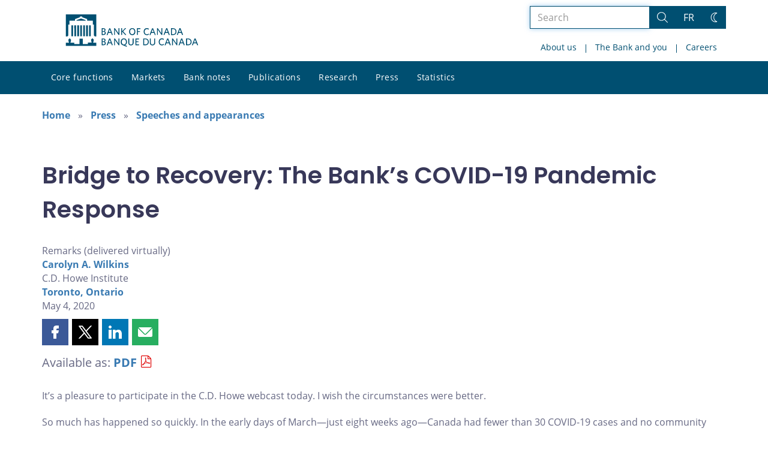

--- FILE ---
content_type: text/html; charset=UTF-8
request_url: https://www.bankofcanada.ca/2020/05/bridge-recovery-banks-covid-19-pandemic-response/
body_size: 30055
content:
<!DOCTYPE html>
<html lang="en-US">
<head>
    <meta http-equiv="X-UA-Compatible" content="IE=edge">
    <meta http-equiv="content-type" content="text/html; charset=UTF-8"/>
    <meta name="twitter:card" content="summary"/>
    <meta name="twitter:site" content="@bankofcanada"/>
    <meta name="twitter:title" content="Bridge to Recovery: The Bank’s COVID-19 Pandemic Response"/>
    <meta name="twitter:description" content="Senior Deputy Governor Carolyn A. Wilkins discusses measures the Bank has taken to address the COVID-19 pandemic and set the stage for recovery."/>
    <meta name="twitter:image" content="https://www.bankofcanada.ca/wp-content/uploads/2018/05/4.jpg"/>
    <meta property="og:url" content="https://www.bankofcanada.ca/2020/05/bridge-recovery-banks-covid-19-pandemic-response/"/>
    <meta property="og:title" content="Bridge to Recovery: The Bank’s COVID-19 Pandemic Response"/>
    <meta property="og:image" content="https://www.bankofcanada.ca/wp-content/uploads/2022/01/default-og-image.jpg"/>
    <meta property="og:description" content="Senior Deputy Governor Carolyn A. Wilkins discusses measures the Bank has taken to address the COVID-19 pandemic and set the stage for recovery."/>
    <meta property="og:type" content="website"/>
    <meta property="description" content="Senior Deputy Governor Carolyn A. Wilkins discusses measures the Bank has taken to address the COVID-19 pandemic and set the stage for recovery."/>
    <meta name="viewport" content="width=device-width, initial-scale=1.0">
    <meta name="publication_date" content="2020-05-04"/>
    <meta name="last_modified_date" content="2020-09-18"/>
    
    <title>Bridge to Recovery: The Bank’s COVID-19 Pandemic Response - Bank of Canada</title>

    <link rel="alternate" hreflang="en-us" href="https://www.bankofcanada.ca/2020/05/bridge-recovery-banks-covid-19-pandemic-response/" />
<link rel="alternate" hreflang="fr-fr" href="https://www.banqueducanada.ca/2020/05/riposte-banque-traverser-crise-covid-19/" />
<link rel="alternate" hreflang="x-default" href="https://www.bankofcanada.ca/2020/05/bridge-recovery-banks-covid-19-pandemic-response/" />
<link rel='stylesheet' id='all-css-css'  href='https://www.bankofcanada.ca/wp-content/themes/ews-build-2024/css/all.css?dts=20250910160918' type='text/css' media='screen' />
<link rel='stylesheet' id='print-css-css'  href='https://www.bankofcanada.ca/wp-content/themes/ews-build-2024/css/print.css?dts=20250910160918' type='text/css' media='print' />
<link rel='stylesheet' id='kohana_datepicker_css-css'  href='https://www.bankofcanada.ca/wp-content/themes/ews-build-2024/css/datepicker/datepicker.css?dts=20250910160918' type='text/css' media='screen' />
<link rel='stylesheet' id='bocss-css-css'  href='https://www.bankofcanada.ca/wp-content/themes/ews-build-2024/css/BoCSS.css?dts=20250910160918' type='text/css' media='screen' />
<link rel='stylesheet' id='carrington-business-css'  href='https://www.bankofcanada.ca/wp-content/themes/ews-build-2024/style.css?dts=20250910160918' type='text/css' media='screen' />
<link rel='stylesheet' id='wp-block-library-css'  href='https://www.bankofcanada.ca/wp-includes/css/dist/block-library/style.min.css?dts=20250910160918' type='text/css' media='all' />
<style id='elasticpress-related-posts-style-inline-css' type='text/css'>
.editor-styles-wrapper .wp-block-elasticpress-related-posts ul,.wp-block-elasticpress-related-posts ul{list-style-type:none;padding:0}.editor-styles-wrapper .wp-block-elasticpress-related-posts ul li a>div{display:inline}

</style>
<style id='global-styles-inline-css' type='text/css'>
body{--wp--preset--color--black: #000000;--wp--preset--color--cyan-bluish-gray: #abb8c3;--wp--preset--color--white: #ffffff;--wp--preset--color--pale-pink: #f78da7;--wp--preset--color--vivid-red: #cf2e2e;--wp--preset--color--luminous-vivid-orange: #ff6900;--wp--preset--color--luminous-vivid-amber: #fcb900;--wp--preset--color--light-green-cyan: #7bdcb5;--wp--preset--color--vivid-green-cyan: #00d084;--wp--preset--color--pale-cyan-blue: #8ed1fc;--wp--preset--color--vivid-cyan-blue: #0693e3;--wp--preset--color--vivid-purple: #9b51e0;--wp--preset--gradient--vivid-cyan-blue-to-vivid-purple: linear-gradient(135deg,rgba(6,147,227,1) 0%,rgb(155,81,224) 100%);--wp--preset--gradient--light-green-cyan-to-vivid-green-cyan: linear-gradient(135deg,rgb(122,220,180) 0%,rgb(0,208,130) 100%);--wp--preset--gradient--luminous-vivid-amber-to-luminous-vivid-orange: linear-gradient(135deg,rgba(252,185,0,1) 0%,rgba(255,105,0,1) 100%);--wp--preset--gradient--luminous-vivid-orange-to-vivid-red: linear-gradient(135deg,rgba(255,105,0,1) 0%,rgb(207,46,46) 100%);--wp--preset--gradient--very-light-gray-to-cyan-bluish-gray: linear-gradient(135deg,rgb(238,238,238) 0%,rgb(169,184,195) 100%);--wp--preset--gradient--cool-to-warm-spectrum: linear-gradient(135deg,rgb(74,234,220) 0%,rgb(151,120,209) 20%,rgb(207,42,186) 40%,rgb(238,44,130) 60%,rgb(251,105,98) 80%,rgb(254,248,76) 100%);--wp--preset--gradient--blush-light-purple: linear-gradient(135deg,rgb(255,206,236) 0%,rgb(152,150,240) 100%);--wp--preset--gradient--blush-bordeaux: linear-gradient(135deg,rgb(254,205,165) 0%,rgb(254,45,45) 50%,rgb(107,0,62) 100%);--wp--preset--gradient--luminous-dusk: linear-gradient(135deg,rgb(255,203,112) 0%,rgb(199,81,192) 50%,rgb(65,88,208) 100%);--wp--preset--gradient--pale-ocean: linear-gradient(135deg,rgb(255,245,203) 0%,rgb(182,227,212) 50%,rgb(51,167,181) 100%);--wp--preset--gradient--electric-grass: linear-gradient(135deg,rgb(202,248,128) 0%,rgb(113,206,126) 100%);--wp--preset--gradient--midnight: linear-gradient(135deg,rgb(2,3,129) 0%,rgb(40,116,252) 100%);--wp--preset--duotone--dark-grayscale: url('#wp-duotone-dark-grayscale');--wp--preset--duotone--grayscale: url('#wp-duotone-grayscale');--wp--preset--duotone--purple-yellow: url('#wp-duotone-purple-yellow');--wp--preset--duotone--blue-red: url('#wp-duotone-blue-red');--wp--preset--duotone--midnight: url('#wp-duotone-midnight');--wp--preset--duotone--magenta-yellow: url('#wp-duotone-magenta-yellow');--wp--preset--duotone--purple-green: url('#wp-duotone-purple-green');--wp--preset--duotone--blue-orange: url('#wp-duotone-blue-orange');--wp--preset--font-size--small: 13px;--wp--preset--font-size--medium: 20px;--wp--preset--font-size--large: 36px;--wp--preset--font-size--x-large: 42px;}.has-black-color{color: var(--wp--preset--color--black) !important;}.has-cyan-bluish-gray-color{color: var(--wp--preset--color--cyan-bluish-gray) !important;}.has-white-color{color: var(--wp--preset--color--white) !important;}.has-pale-pink-color{color: var(--wp--preset--color--pale-pink) !important;}.has-vivid-red-color{color: var(--wp--preset--color--vivid-red) !important;}.has-luminous-vivid-orange-color{color: var(--wp--preset--color--luminous-vivid-orange) !important;}.has-luminous-vivid-amber-color{color: var(--wp--preset--color--luminous-vivid-amber) !important;}.has-light-green-cyan-color{color: var(--wp--preset--color--light-green-cyan) !important;}.has-vivid-green-cyan-color{color: var(--wp--preset--color--vivid-green-cyan) !important;}.has-pale-cyan-blue-color{color: var(--wp--preset--color--pale-cyan-blue) !important;}.has-vivid-cyan-blue-color{color: var(--wp--preset--color--vivid-cyan-blue) !important;}.has-vivid-purple-color{color: var(--wp--preset--color--vivid-purple) !important;}.has-black-background-color{background-color: var(--wp--preset--color--black) !important;}.has-cyan-bluish-gray-background-color{background-color: var(--wp--preset--color--cyan-bluish-gray) !important;}.has-white-background-color{background-color: var(--wp--preset--color--white) !important;}.has-pale-pink-background-color{background-color: var(--wp--preset--color--pale-pink) !important;}.has-vivid-red-background-color{background-color: var(--wp--preset--color--vivid-red) !important;}.has-luminous-vivid-orange-background-color{background-color: var(--wp--preset--color--luminous-vivid-orange) !important;}.has-luminous-vivid-amber-background-color{background-color: var(--wp--preset--color--luminous-vivid-amber) !important;}.has-light-green-cyan-background-color{background-color: var(--wp--preset--color--light-green-cyan) !important;}.has-vivid-green-cyan-background-color{background-color: var(--wp--preset--color--vivid-green-cyan) !important;}.has-pale-cyan-blue-background-color{background-color: var(--wp--preset--color--pale-cyan-blue) !important;}.has-vivid-cyan-blue-background-color{background-color: var(--wp--preset--color--vivid-cyan-blue) !important;}.has-vivid-purple-background-color{background-color: var(--wp--preset--color--vivid-purple) !important;}.has-black-border-color{border-color: var(--wp--preset--color--black) !important;}.has-cyan-bluish-gray-border-color{border-color: var(--wp--preset--color--cyan-bluish-gray) !important;}.has-white-border-color{border-color: var(--wp--preset--color--white) !important;}.has-pale-pink-border-color{border-color: var(--wp--preset--color--pale-pink) !important;}.has-vivid-red-border-color{border-color: var(--wp--preset--color--vivid-red) !important;}.has-luminous-vivid-orange-border-color{border-color: var(--wp--preset--color--luminous-vivid-orange) !important;}.has-luminous-vivid-amber-border-color{border-color: var(--wp--preset--color--luminous-vivid-amber) !important;}.has-light-green-cyan-border-color{border-color: var(--wp--preset--color--light-green-cyan) !important;}.has-vivid-green-cyan-border-color{border-color: var(--wp--preset--color--vivid-green-cyan) !important;}.has-pale-cyan-blue-border-color{border-color: var(--wp--preset--color--pale-cyan-blue) !important;}.has-vivid-cyan-blue-border-color{border-color: var(--wp--preset--color--vivid-cyan-blue) !important;}.has-vivid-purple-border-color{border-color: var(--wp--preset--color--vivid-purple) !important;}.has-vivid-cyan-blue-to-vivid-purple-gradient-background{background: var(--wp--preset--gradient--vivid-cyan-blue-to-vivid-purple) !important;}.has-light-green-cyan-to-vivid-green-cyan-gradient-background{background: var(--wp--preset--gradient--light-green-cyan-to-vivid-green-cyan) !important;}.has-luminous-vivid-amber-to-luminous-vivid-orange-gradient-background{background: var(--wp--preset--gradient--luminous-vivid-amber-to-luminous-vivid-orange) !important;}.has-luminous-vivid-orange-to-vivid-red-gradient-background{background: var(--wp--preset--gradient--luminous-vivid-orange-to-vivid-red) !important;}.has-very-light-gray-to-cyan-bluish-gray-gradient-background{background: var(--wp--preset--gradient--very-light-gray-to-cyan-bluish-gray) !important;}.has-cool-to-warm-spectrum-gradient-background{background: var(--wp--preset--gradient--cool-to-warm-spectrum) !important;}.has-blush-light-purple-gradient-background{background: var(--wp--preset--gradient--blush-light-purple) !important;}.has-blush-bordeaux-gradient-background{background: var(--wp--preset--gradient--blush-bordeaux) !important;}.has-luminous-dusk-gradient-background{background: var(--wp--preset--gradient--luminous-dusk) !important;}.has-pale-ocean-gradient-background{background: var(--wp--preset--gradient--pale-ocean) !important;}.has-electric-grass-gradient-background{background: var(--wp--preset--gradient--electric-grass) !important;}.has-midnight-gradient-background{background: var(--wp--preset--gradient--midnight) !important;}.has-small-font-size{font-size: var(--wp--preset--font-size--small) !important;}.has-medium-font-size{font-size: var(--wp--preset--font-size--medium) !important;}.has-large-font-size{font-size: var(--wp--preset--font-size--large) !important;}.has-x-large-font-size{font-size: var(--wp--preset--font-size--x-large) !important;}
</style>
<link rel='stylesheet' id='contact-form-7-css'  href='https://www.bankofcanada.ca/wp-content/plugins/contact-form-7/includes/css/styles.css?dts=20250910160918' type='text/css' media='all' />
<style id='contact-form-7-inline-css' type='text/css'>
.wpcf7 .wpcf7-recaptcha iframe {margin-bottom: 0;}.wpcf7 .wpcf7-recaptcha[data-align="center"] > div {margin: 0 auto;}.wpcf7 .wpcf7-recaptcha[data-align="right"] > div {margin: 0 0 0 auto;}
</style>
<link rel='stylesheet' id='elasticpress-facets-css'  href='https://www.bankofcanada.ca/wp-content/plugins/elasticpress/dist/css/facets-styles.css?dts=20250910160918' type='text/css' media='all' />
<link rel='stylesheet' id='fancybox-css'  href='https://www.bankofcanada.ca/wp-content/plugins/easy-fancybox/fancybox/1.5.4/jquery.fancybox.min.css?dts=20250910160918' type='text/css' media='screen' />
<style id='fancybox-inline-css' type='text/css'>
#fancybox-outer{background:#fff}#fancybox-content{background:#fff;border-color:#fff;color:inherit;}
</style>
<link rel='stylesheet' id='cf7cf-style-css'  href='https://www.bankofcanada.ca/wp-content/plugins/cf7-conditional-fields/style.css?dts=20250910160918' type='text/css' media='all' />

            <script type='text/javascript'>
                CFCT = {
                    url: 'https://www.bankofcanada.ca/'
                };
            </script>
        <script type='text/javascript' src='https://www.bankofcanada.ca/wp-includes/js/jquery/jquery.min.js?dts=20250910160918' id='jquery-core-js'></script>
<script type='text/javascript' src='https://www.bankofcanada.ca/wp-includes/js/jquery/jquery-migrate.min.js?dts=20250910160918' id='jquery-migrate-js'></script>
<script type='text/javascript' src='https://www.bankofcanada.ca/wp-content/themes/parent-build/js/numeral.min.js?dts=20250910160918' id='numeral-js'></script>
<script type='text/javascript' src='https://www.bankofcanada.ca/wp-content/themes/parent-build/js/numeralLocales.js?dts=20250910160918' id='numeralLocales-js'></script>
<script type='text/javascript' src='https://www.bankofcanada.ca/wp-content/themes/parent-build/js/checkStorageAvailable.js?dts=20250910160918' id='checkStorageAvailable-js'></script>
<script type='text/javascript' src='https://www.bankofcanada.ca/wp-content/themes/parent-build/js/theme-switch.js?dts=20250910160918' id='themeSwitch-js'></script>
<script type='text/javascript' src='https://www.bankofcanada.ca/wp-content/plugins/boc_post_callout/src/PostCallout/js/widget-card.js?dts=20250910160918' id='post_callout_js-js'></script>
<link rel="canonical" href="https://www.bankofcanada.ca/2020/05/bridge-recovery-banks-covid-19-pandemic-response/" />
<link rel='shortlink' href='https://www.bankofcanada.ca/?p=211675' />
<script type='text/javascript'>numeral.locale('boc_en')</script>

    <link rel="apple-touch-icon" sizes="57x57" href="https://www.bankofcanada.ca/wp-content/themes/ews-build-2024/img/favicon/apple-touch-icon-57x57.png">
<link rel="apple-touch-icon" sizes="60x60" href="https://www.bankofcanada.ca/wp-content/themes/ews-build-2024/img/favicon/apple-touch-icon-60x60.png">
<link rel="apple-touch-icon" sizes="72x72" href="https://www.bankofcanada.ca/wp-content/themes/ews-build-2024/img/favicon/apple-touch-icon-72x72.png">
<link rel="apple-touch-icon" sizes="76x76" href="https://www.bankofcanada.ca/wp-content/themes/ews-build-2024/img/favicon/apple-touch-icon-76x76.png">
<link rel="apple-touch-icon" sizes="114x114" href="https://www.bankofcanada.ca/wp-content/themes/ews-build-2024/img/favicon/apple-touch-icon-114x114.png">
<link rel="apple-touch-icon" sizes="120x120" href="https://www.bankofcanada.ca/wp-content/themes/ews-build-2024/img/favicon/apple-touch-icon-120x120.png">
<link rel="apple-touch-icon" sizes="144x144" href="https://www.bankofcanada.ca/wp-content/themes/ews-build-2024/img/favicon/apple-touch-icon-144x144.png">
<link rel="apple-touch-icon" sizes="152x152" href="https://www.bankofcanada.ca/wp-content/themes/ews-build-2024/img/favicon/apple-touch-icon-152x152.png">
<link rel="apple-touch-icon" sizes="180x180" href="https://www.bankofcanada.ca/wp-content/themes/ews-build-2024/img/favicon/apple-touch-icon-180x180.png">
<link rel="icon" type="image/png" sizes="32x32" href="https://www.bankofcanada.ca/wp-content/themes/ews-build-2024/img/favicon/favicon-32x32.png">
<link rel="icon" type="image/png" sizes="192x192" href="https://www.bankofcanada.ca/wp-content/themes/ews-build-2024/img/favicon/android-chrome-192x192.png">
<link rel="icon" type="image/png" sizes="16x16" href="https://www.bankofcanada.ca/wp-content/themes/ews-build-2024/img/favicon/favicon-16x16.png">
<link rel="manifest" href="https://www.bankofcanada.ca/wp-content/themes/ews-build-2024/img/favicon/site.webmanifest">
<link rel="mask-icon" href="https://www.bankofcanada.ca/wp-content/themes/ews-build-2024/img/favicon/safari-pinned-tab.svg" color="#23242C">
<link rel="shortcut icon" href="https://www.bankofcanada.ca/wp-content/themes/ews-build-2024/img/favicon/favicon-lightmode.ico" media="(prefers-color-scheme: light)">
<link rel="shortcut icon" href="https://www.bankofcanada.ca/wp-content/themes/ews-build-2024/img/favicon/favicon-darkmode.ico" media="(prefers-color-scheme: dark)">
<meta name="msapplication-TileColor" content="#FFFFFF">
<meta name="msapplication-config" content="https://www.bankofcanada.ca/wp-content/themes/ews-build-2024/img/favicon/browserconfig.xml">
<meta name="theme-color" content="#23242C">


    <script type="text/javascript">
        var bocVars = {
            'homeUrl': "https://www.bankofcanada.ca/",
            'lang': "en",
            'valetUrl': "https://www.bankofcanada.ca/valet/",
            'rpsUrl': "https://www.bankofcanada.ca/rps-api/"
        };
            var valet_url = bocVars.valetUrl;
            var chartLanguage = bocVars.lang;
            var seriesList = {};


    </script>


    <script async src="https://www.googletagmanager.com/gtag/js?id=G-D0WRRH3RZH"></script>

<script type="text/javascript">
    var gaVars = {
        domains: ['www.bankofcanada.ca','www.banqueducanada.ca'],
        ga4analyticsAccount: 'G-D0WRRH3RZH',
        baseUrl: 'https://www.bankofcanada.ca/',
        pageUrl: 'https://www.bankofcanada.ca/2020/05/bridge-recovery-banks-covid-19-pandemic-response/',
        activeLang: 'en'
    };

    window.dataLayer = window.dataLayer || [];

    function gtag() {
        dataLayer.push(arguments);
        var event = arguments[1]
        var parameters = arguments[2];
        if (localStorage.getItem('_bocDebug') === 'true' && parameters) {
            if (typeof event === 'string') {
                var debugString = 'event: ' + (event.length <= 40 ? event : (event.substring(0, 38) + '..'));
            }
            for (var param in parameters) {
                let value = parameters[param];
                if (typeof value === 'string') {
                    debugString = debugString.concat("\n  " + param + ": " +
                            (value.length <= 100 ? value : value.toString().substring(0, 98) + '..'));
                }
            }
            console.log(debugString, '\n', parameters);
        }
    }

    gtag('js', new Date());

    var DNT = 'no';
    if (navigator.doNotTrack === "yes" || navigator.doNotTrack === "1" || navigator.msDoNotTrack === "1"
        || window.doNotTrack === "yes" || window.doNotTrack === "1" || window.msDoNotTrack === "1") {
        DNT = 'yes';
    }

    var options = {
        // By default gtag('config'...) triggers a page_view, we need to disable it here because we
        // are sending a manual page_view event with dimensions later, this is to avoid duplicate page_view events
        'send_page_view': false,
        'linker': {
            'domains': gaVars.domains
        },
        'link_attribution': {
            'cookie_name': '_gaela',
            'cookie_expires': 60,
            'levels': 9
        },
        'anonymize_ip': true,
        // We need to map dimensions to the Custom Dimension Names set in Google Analytics
        'custom_map': {'dimension1': 'DNT', 'dimension2': 'URLAnchor'},
    };

    if (gaVars.ga4analyticsAccount) {
        gtag('config', gaVars.ga4analyticsAccount, options);
    }
    // Manually send page_view event with dimensions
    gtag('event', 'page_view', {'DNT': DNT, 'URLAnchor': location.hash});

    if (localStorage.getItem('_bocDebug') === 'true') {
        // eslint-disable-next-line no-console
        console.log("  Options:", options, "\ndataLayer: ", dataLayer);
    }

    /**
     * Ensures all YouTube embed iframes within the specified container have the IFrame Player API enabled.
     * Adds or updates the 'enablejsapi=1' parameter in the iframe src if missing.
     * Handles invalid iframe src values gracefully.
     *
     * @param {Element|Document} container - The DOM element or document to search within.
     */
    function enableIFramePlayerAPI(container) {
        const iframes = container.querySelectorAll('iframe[src*="youtube.com/embed"]');

        iframes.forEach((iframe) => {
            try {
                const src = new URL(iframe.src);

                const enableJsApi = src.searchParams.get('enablejsapi');
                if (enableJsApi !== '1') {
                    src.searchParams.set('enablejsapi', '1');
                    iframe.src = src.toString();
                }
            } catch (e) {
                console.warn('Invalid iframe src:', iframe.src, e);
            }
        });
    }

    // Enable the JS IFrame Player API on all YouTube videos on the page
    document.addEventListener('DOMContentLoaded', () => {
        enableIFramePlayerAPI(document.body);

        // Make sure it works with the ajax updater
        jQuery('#main-content').on('ajax-updater:page-loaded', () => {
            enableIFramePlayerAPI(document.body);
        });
    });

</script>


    <script type="application/ld+json">
        {
          "@context": "http://schema.org/",
          "@type": "Organization",
          "name": "Bank of Canada",
          "url" : "https://www.bankofcanada.ca/",
          "sameAs":[
          "https://twitter.com/bankofcanada",
          "https://www.linkedin.com/company/12682",
          "https://www.youtube.com/user/bankofcanadaofficial",
          "https://www.flickr.com/photos/bankofcanada/"
          ]
        }
    </script>
</head>

<body class="postid-211675 no-js">
<div id="skip" class="hidden-xs hidden-sm">

    <div id="skip-link-wrapper">
        <a id="skip-link" href="#main-content">Skip to content</a>
    </div>
</div>
<div class="top-bar-wrap hidden-xs hidden-sm">
    <div class="container header-grid">
        <div id="header-logo">
            <a hreflang='en' href="https://www.bankofcanada.ca/" title="Home" tabindex="0">
                <svg id="Layer_1" data-name="Layer 1" xmlns="http://www.w3.org/2000/svg" viewBox="0 0 134.46 32.93"><title>Home</title><path d="M5.61,11.1H7.37v11.2H5.61Zm3,0h1.76v11.2H8.62Zm3,0h1.76v11.2H11.62Zm3,0h1.76v11.2H14.62Zm9,0h1.76v11.2H23.62Zm-3,0h1.76v11.2H20.62Zm-3,0h1.76v11.2H17.62ZM27.69,28.71a8,8,0,0,0,.63-2.5c0-.69,0-.91-.8-1.17,0,0-.09,0-.09-.17a.14.14,0,0,1,.13-.15,0,0,0,0,0,0,0c0-.1,0-.28-.56-.28s-.55.18-.56.28a0,0,0,0,0,0,0,.14.14,0,0,1,.13.15c0,.14-.09.17-.09.17-.85.26-.83.47-.8,1.17a8.31,8.31,0,0,0,.63,2.49v0H22.39v1.41H17.15V24.73H13.85v5.43H8.61V28.75h-4v0a8.24,8.24,0,0,0,.63-2.49c0-.69.05-.91-.8-1.17,0,0-.09,0-.09-.17a.14.14,0,0,1,.13-.15s0,0,0,0,0-.28-.56-.28-.56.18-.56.28,0,0,0,0a.14.14,0,0,1,.13.15c0,.14-.09.17-.09.17-.85.26-.84.47-.8,1.17a8,8,0,0,0,.63,2.49v0H0V32H31V28.75H27.69v0ZM20.11,5.81,15.5,4.16,10.89,5.81V6.4h9.22ZM0,0V22.39H1.59l.92-.95V10.38H3.61V6.44H9.26V4.81l5.1-1.92V2.2h2.26v.68l5.1,1.92V6.44h5.65v3.94h1.11V21.44l.92.95H31V0Z" transform="translate(0)"/><g id="Layer_1-2" data-name="Layer 1"><path d="M38.11,31.41H36.45V24.53h1.66c1.53,0,2.23.7,2.23,1.78a1.46,1.46,0,0,1-1,1.4,1.65,1.65,0,0,1,1.27,1.66c0,1.4-1,2-2.55,2m0-6.05h-.76v2.1H38c.89,0,1.4-.38,1.4-1.08S39,25.35,38.11,25.35Zm0,2.8h-.76v2.42h.76c1,0,1.53-.38,1.53-1.21S39.13,28.16,38.11,28.16Z" transform="translate(0)"/><path d="M46.83,31.47,46,29.37H43.2l-.76,2h-1l2.67-6.88h1l2.61,6.75-.89.19M44.6,25.61l-1.08,2.87h2.17Z" transform="translate(0)"/><polyline points="53.65 31.41 49.89 26.05 49.89 31.41 49.06 31.41 49.06 24.53 49.89 24.53 53.52 29.69 53.52 24.53 54.35 24.53 54.35 31.41 53.65 31.41"/><path d="M60,31.28l2,.7-.19,1L58,31.41A3.34,3.34,0,0,1,55.75,28c0-2.1,1.27-3.57,3.18-3.57s3.12,1.46,3.12,3.57A3.18,3.18,0,0,1,60,31.28m-1-6c-1.34,0-2.17,1-2.17,2.67s.83,2.74,2.17,2.74S61.1,29.62,61.1,28,60.27,25.29,58.93,25.29Z" transform="translate(0)"/><path d="M66.13,31.53a2.53,2.53,0,0,1-2.67-2.74V24.53h1v4.14c0,1.21.51,2,1.72,2s1.72-.7,1.72-2v-4.2h1v4.2a2.56,2.56,0,0,1-2.67,2.87" transform="translate(0)"/><polyline points="70.72 31.41 70.72 24.53 74.41 24.53 74.41 25.42 71.61 25.42 71.61 27.39 73.77 27.39 73.9 28.22 71.61 28.22 71.61 30.51 74.47 30.51 74.47 31.41 70.72 31.41"/><path d="M80.65,31.41h-2V24.53h2c2.36,0,3.63,1.4,3.63,3.44S83,31.41,80.65,31.41m.06-6.05H79.63v5.16h1.08a2.37,2.37,0,0,0,2.67-2.61A2.44,2.44,0,0,0,80.71,25.35Z" transform="translate(0)"/><path d="M88,31.53a2.53,2.53,0,0,1-2.67-2.74V24.53h1v4.14c0,1.21.51,2,1.72,2s1.72-.7,1.72-2v-4.2h1v4.2A2.56,2.56,0,0,1,88,31.53" transform="translate(0)"/><path d="M97.59,31.53c-1.91,0-3.18-1.4-3.18-3.57s1.27-3.57,3.18-3.57a3.29,3.29,0,0,1,2,.57l-.13,1a2.94,2.94,0,0,0-1.85-.64c-1.4,0-2.23,1-2.23,2.67s.83,2.67,2.23,2.67a3.17,3.17,0,0,0,1.91-.7l.13.89a3.26,3.26,0,0,1-2,.7" transform="translate(0)"/><path d="M105.74,31.47l-.83-2.1h-2.8l-.76,2h-1l2.67-6.88h1l2.67,6.75-1,.19m-2.23-5.86-1.08,2.87h2.23Z" transform="translate(0)"/><polyline points="112.62 31.41 108.86 26.05 108.86 31.41 107.97 31.41 107.97 24.53 108.8 24.53 112.43 29.69 112.43 24.53 113.32 24.53 113.32 31.41 112.62 31.41"/><path d="M119.94,31.47l-.83-2.1h-2.8l-.76,2h-1l2.67-6.88h1l2.61,6.75-.89.19m-2.23-5.86-1.08,2.87h2.17Z" transform="translate(0)"/><path d="M124.15,31.41h-2V24.53h2c2.36,0,3.63,1.4,3.63,3.44s-1.27,3.44-3.63,3.44m.06-6.05h-1.08v5.16h1.08a2.32,2.32,0,0,0,2.61-2.61A2.39,2.39,0,0,0,124.21,25.35Z" transform="translate(0)"/><path d="M133.51,31.47l-.83-2.1h-2.8l-.76,2h-1l2.67-6.88h1l2.67,6.75-1,.19m-2.23-5.86-1.08,2.87h2.17Z" transform="translate(0)"/><path d="M38.11,21H36.45V14.08h1.66c1.53,0,2.23.7,2.23,1.78a1.46,1.46,0,0,1-1,1.4,1.65,1.65,0,0,1,1.27,1.66c0,1.4-1,2-2.55,2m0-6.05h-.76V17H38c.89,0,1.4-.38,1.4-1.08S39,14.91,38.11,14.91Zm0,2.8h-.76v2.42h.76c1,0,1.53-.38,1.53-1.21S39.13,17.71,38.11,17.71Z" transform="translate(0)"/><path d="M46.83,21,46,18.86H43.2L42.44,21h-1l2.67-6.88h1l2.61,6.75-.89.19M44.6,15.17,43.52,18h2.17Z" transform="translate(0)"/><polyline points="53.65 20.96 49.89 15.61 49.89 20.96 49.06 20.96 49.06 14.08 49.89 14.08 53.52 19.24 53.52 14.08 54.35 14.08 54.35 20.96 53.65 20.96"/><polyline points="60.46 21.02 57.21 17.46 57.21 20.96 56.26 20.96 56.26 14.08 57.21 14.08 57.21 17.14 60.14 14.08 61.23 14.08 58.23 17.27 61.42 20.77 60.46 21.02"/><path d="M67.47,21.09c-1.91,0-3.12-1.4-3.12-3.57S65.56,14,67.53,14s3.12,1.4,3.12,3.57-1.21,3.57-3.18,3.57m0-6.3c-1.34,0-2.17,1.08-2.17,2.67s.83,2.67,2.17,2.67,2.17-1.08,2.17-2.67S68.87,14.78,67.47,14.78Z" transform="translate(0)"/><polyline points="73.2 14.91 73.2 17.01 75.24 17.01 75.43 17.9 73.2 17.9 73.2 20.96 72.24 20.96 72.24 14.08 75.81 14.08 75.81 14.91 73.2 14.91"/><path d="M82.3,21.09c-1.91,0-3.18-1.4-3.18-3.57S80.39,14,82.3,14a3.29,3.29,0,0,1,2,.57l-.13,1a2.94,2.94,0,0,0-1.85-.64c-1.4,0-2.23,1.08-2.23,2.67s.83,2.67,2.23,2.67a3.17,3.17,0,0,0,1.91-.7l.13.89a3.56,3.56,0,0,1-2,.7" transform="translate(0)"/><path d="M90.46,21l-.83-2.1h-2.8L86,21H85l2.67-6.88h1l2.61,6.75-.83.19m-2.23-5.86L87.14,18h2.17Z" transform="translate(0)"/><polyline points="97.27 20.96 93.51 15.61 93.51 20.96 92.62 20.96 92.62 14.08 93.45 14.08 97.14 19.24 97.14 14.08 97.97 14.08 97.97 20.96 97.27 20.96"/><path d="M104.66,21l-.83-2.1H101l-.76,2h-1L102,14.08h1l2.61,6.75-.89.19m-2.23-5.86L101.35,18h2.17Z" transform="translate(0)"/><path d="M108.8,21h-2V14.08h2c2.36,0,3.63,1.4,3.63,3.44S111.15,21,108.8,21m.06-6.05h-1.08v5.16h1.08a2.32,2.32,0,0,0,2.61-2.61A2.36,2.36,0,0,0,108.86,14.91Z" transform="translate(0)"/><path d="M118.16,21l-.83-2.17h-2.8l-.76,2h-1L115.48,14h1l2.67,6.75-1,.25m-2.23-5.86L114.85,18h2.23Z" transform="translate(0)"/></g></svg>
            </a>
        </div>
        <div id='toolbar-lg' class='pull-right'>
            <form id="google-search-form" name="gs" method="get" action="https://www.bankofcanada.ca/search/" role='form' class='form-inline'>
    <div class="form-group search-group">
        <div class="flex-search-container">

            <label for="search" class="sr-only">Search the site</label>
            <input type="text" title="Search" name="esearch" maxlength="256"
                   placeholder="Search"
                   id="search"
                   class="form-control search-space search-input"
                   value=""
                   autofocus
            />
            <div class="input-group-btn">
                <button class='btn btn-default search-button' type="submit">
                    <span class='sr-only'>Search</span>
                    <div class="bocss-icon bocss-icon__full bocss-icon__search">
    <!-- Generator: Adobe Illustrator 22.1.0, SVG Export Plug-In . SVG Version: 6.00 Build 0)  --><svg version="1.1" xmlns="http://www.w3.org/2000/svg" xmlns:xlink="http://www.w3.org/1999/xlink" x="0px" y="0px" viewbox="0 0 24 24" style="enable-background:new 0 0 24 24;" xml:space="preserve">
<g>
	<path d="M23.245,23.996c-0.2,0-0.389-0.078-0.53-0.22L16.2,17.26c-0.761,0.651-1.618,1.182-2.553,1.579
		c-1.229,0.522-2.52,0.787-3.837,0.787c-1.257,0-2.492-0.241-3.673-0.718c-2.431-0.981-4.334-2.849-5.359-5.262
		c-1.025-2.412-1.05-5.08-0.069-7.51S3.558,1.802,5.97,0.777C7.199,0.254,8.489-0.01,9.807-0.01c1.257,0,2.492,0.242,3.673,0.718
		c2.431,0.981,4.334,2.849,5.359,5.262c1.025,2.413,1.05,5.08,0.069,7.51c-0.402,0.996-0.956,1.909-1.649,2.718l6.517,6.518
		c0.292,0.292,0.292,0.768,0,1.061C23.634,23.918,23.445,23.996,23.245,23.996z M9.807,1.49c-1.115,0-2.209,0.224-3.25,0.667
		C4.513,3.026,2.93,4.638,2.099,6.697c-0.831,2.059-0.81,4.318,0.058,6.362c0.869,2.044,2.481,3.627,4.54,4.458
		c1.001,0.404,2.048,0.608,3.112,0.608c1.115,0,2.209-0.224,3.25-0.667c0.974-0.414,1.847-0.998,2.594-1.736
		c0.01-0.014,0.021-0.026,0.032-0.037c0.016-0.016,0.031-0.029,0.045-0.039c0.763-0.771,1.369-1.693,1.786-2.728
		c0.831-2.059,0.81-4.318-0.059-6.362c-0.868-2.044-2.481-3.627-4.54-4.458C11.918,1.695,10.871,1.49,9.807,1.49z"></path>
</g>
</svg>

</div>

                </button>
            </div>
        </div>
    </div>
</form>

<script>
    const skip = document.getElementById("skip-link");
    let firstTab = false
    document.addEventListener("keydown", function (event) {
        if (event.keyCode == 9 && !firstTab) {
            event.preventDefault();
            skip.focus();
            firstTab = true;
        }
    })
</script>
            <a id='langSwitch'
             href='https://www.banqueducanada.ca/2020/05/riposte-banque-traverser-crise-covid-19/' class='btn btn-default lang-analytics' aria-label='basculez vers le français' lang='fr'>FR</a>
                <button id="theme-switcher-light" type="button" title="Change theme" class="bocss-button bocss-button--navigation bocss-button--small bocss-button--icon-only" data-action="theme-switch">
    <div class="bocss-icon bocss-icon__small bocss-icon__sun">
    <svg xmlns="http://www.w3.org/2000/svg" xmlns:xlink="http://www.w3.org/1999/xlink" version="1.1" x="0px" y="0px" viewbox="0 0 24 24" style="enable-background:new 0 0 24 24;" xml:space="preserve"><title>Change theme</title>
<g>
	<path d="M12,19.5c-4.135,0-7.5-3.365-7.5-7.5S7.865,4.5,12,4.5s7.5,3.365,7.5,7.5S16.135,19.5,12,19.5z M12,6c-3.308,0-6,2.692-6,6   s2.692,6,6,6s6-2.692,6-6S15.308,6,12,6z"></path>
	<path d="M12,3c-0.414,0-0.75-0.336-0.75-0.75v-1.5C11.25,0.336,11.586,0,12,0s0.75,0.336,0.75,0.75v1.5C12.75,2.664,12.414,3,12,3z   "></path>
	<path d="M18.894,5.856c-0.2,0-0.389-0.078-0.53-0.22c-0.142-0.142-0.22-0.33-0.22-0.53c0-0.2,0.078-0.389,0.22-0.53l1.061-1.061   c0.142-0.142,0.33-0.22,0.53-0.22s0.389,0.078,0.53,0.22c0.142,0.142,0.22,0.33,0.22,0.53c0,0.2-0.078,0.389-0.22,0.53   l-1.061,1.061C19.283,5.778,19.094,5.856,18.894,5.856z"></path>
	<path d="M21.75,12.75C21.336,12.75,21,12.414,21,12s0.336-0.75,0.75-0.75h1.5c0.414,0,0.75,0.336,0.75,0.75s-0.336,0.75-0.75,0.75   H21.75z"></path>
	<path d="M19.955,20.705c-0.2,0-0.389-0.078-0.53-0.22l-1.061-1.061c-0.292-0.292-0.292-0.768,0-1.061   c0.142-0.142,0.33-0.22,0.53-0.22s0.389,0.078,0.53,0.22l1.061,1.061c0.292,0.292,0.292,0.768,0,1.061   C20.344,20.627,20.155,20.705,19.955,20.705z"></path>
	<path d="M12,24c-0.414,0-0.75-0.336-0.75-0.75v-1.5c0-0.414,0.336-0.75,0.75-0.75s0.75,0.336,0.75,0.75v1.5   C12.75,23.664,12.414,24,12,24z"></path>
	<path d="M4.045,20.705c-0.2,0-0.389-0.078-0.53-0.22c-0.142-0.142-0.22-0.33-0.22-0.53s0.078-0.389,0.22-0.53l1.061-1.061   c0.141-0.142,0.33-0.22,0.53-0.22s0.389,0.078,0.53,0.22c0.292,0.292,0.292,0.768,0,1.061l-1.061,1.061   C4.434,20.627,4.246,20.705,4.045,20.705z"></path>
	<path d="M0.75,12.75C0.336,12.75,0,12.414,0,12s0.336-0.75,0.75-0.75h1.5C2.664,11.25,3,11.586,3,12s-0.336,0.75-0.75,0.75H0.75z"></path>
	<path d="M5.106,5.856c-0.2,0-0.389-0.078-0.53-0.22L3.515,4.575c-0.142-0.141-0.22-0.33-0.22-0.53s0.078-0.389,0.22-0.53   c0.141-0.142,0.33-0.22,0.53-0.22s0.389,0.078,0.53,0.22l1.061,1.061c0.142,0.141,0.22,0.33,0.22,0.53s-0.078,0.389-0.22,0.53   C5.495,5.778,5.306,5.856,5.106,5.856z"></path>
</g>
</svg>

</div>

    
    <span class ='sr-only'> Change theme </span>
</button>
                <button id="theme-switcher-dark" type="button" title="Change theme" class="bocss-button bocss-button--navigation bocss-button--small bocss-button--icon-only" data-action="theme-switch">
    <div class="bocss-icon bocss-icon__small bocss-icon__moon">
    <svg xmlns="http://www.w3.org/2000/svg" xmlns:xlink="http://www.w3.org/1999/xlink" version="1.1" x="0px" y="0px" viewbox="0 0 24 24" style="enable-background:new 0 0 24 24;" xml:space="preserve"><title>Change theme</title>
<g>
	<path d="M15.937,23.962c-1.216,0-2.426-0.187-3.596-0.554c-3.058-0.96-5.559-3.054-7.042-5.896   c-1.483-2.842-1.771-6.091-0.811-9.149c0.961-3.058,3.054-5.559,5.896-7.042c1.714-0.895,3.63-1.368,5.539-1.368   c1.218,0,2.433,0.187,3.609,0.557c0.314,0.099,0.525,0.386,0.525,0.715c0,0.329-0.211,0.617-0.525,0.716   c-4.396,1.383-7.35,5.409-7.351,10.018c0.001,4.608,2.955,8.634,7.351,10.017c0.314,0.099,0.525,0.386,0.525,0.715   s-0.211,0.617-0.525,0.715C18.363,23.775,17.153,23.962,15.937,23.962z M15.924,1.454c-1.67,0-3.345,0.414-4.846,1.197   C8.592,3.949,6.76,6.137,5.92,8.813c-0.841,2.676-0.589,5.519,0.709,8.005s3.486,4.318,6.162,5.159   c1.025,0.322,2.084,0.485,3.147,0.485c0.289,0,0.578-0.012,0.866-0.036c-3.754-2.101-6.121-6.087-6.122-10.466   c0.001-4.381,2.369-8.367,6.124-10.468C16.513,1.466,16.218,1.454,15.924,1.454z"></path>
</g>
</svg>

</div>

    
    <span class ='sr-only'> Change theme </span>
</button>
        </div>

        <nav class="navbar-secondary" aria-label="Secondary navigation">
            <ul id="menu-secondary-menu-en" class="nav navbar-nav top-level"><li id="menu-item-243600" class="menu-item menu-item-type-post_type menu-item-object-page"><a href="https://www.bankofcanada.ca/about/">About us </a><div class="sub-menu"><div class="sub-menu-content">
					<div id="cfct-build-148169" class="cfct-build grid hideoverflow">
						<div class="row"><div class="col-sm-4 cfct-block">
			<div class="cfct-module cfct-widget-module-bochtml">
				<div class="cfct-mod-content"> <h2><a href="https://www.bankofcanada.ca/about/">About us</a></h2>
        <ul>
				<li><a href="https://www.bankofcanada.ca/about/">What we do</a></li>
				<li><a href="https://www.bankofcanada.ca/about/our-offices/">Our offices</a></li>
				<li><a href="https://www.bankofcanada.ca/about/our-vision-our-values-our-promise/">Our vision</a></li>
				<li><a href="https://www.bankofcanada.ca/about/our-history/">History</a></li>
				<li><a href="https://www.bankofcanada.ca/about/contact-information/">Contact us</a></li>
        </ul>
												<h3>Corporate governance</h3>
				        <ul>
								
        <li><a href="https://www.bankofcanada.ca/about/board-of-directors/">Board of Directors</a></li>
        <li><a href="https://www.bankofcanada.ca/about/governing-council/">Our leadership</a></li>
        <li><a href="https://www.bankofcanada.ca/about/governance-documents/">Governance documents</a></li>
				        </ul>

</div>
			</div></div><div class="col-sm-4 cfct-block">
			<div class="cfct-module cfct-widget-module-postcalloutwidget">
				<div class="cfct-mod-content"><div class="post-callout-wrapper ">
                <div class="row">
                    <div class="col-sm-12">
                        <img width="500" height="250" src="https://www.bankofcanada.ca/wp-content/uploads/2025/03/Accessibility_callout-2x1-1-500x250.jpg" class="cfct-mod-image  large-landscape" alt="" loading="lazy" />
                        
                    </div>
                </div>

    <div class="row">
        <div class="col-sm-12">
    <a aria-label="Accessibility" title="Accessibility" href="https://www.bankofcanada.ca/accessibility/"  class="post-callout-link">
        <h2 class='cfct-mod-title post-callout-title'>
            Accessibility
        </h2>
    </a>




            <div class="cfct-mod-content ">
                        <p>A plan that shares how the Bank strives to be accessible to everyone</p>
                
            </div>
        </div>
    </div>

</div>
</div>
			</div></div><div class="col-sm-4 cfct-block">
			<div class="cfct-module cfct-widget-module-postcalloutwidget">
				<div class="cfct-mod-content"><div class="post-callout-wrapper ">
                <div class="row">
                    <div class="col-sm-12">
                        <img width="500" height="250" src="https://www.bankofcanada.ca/wp-content/uploads/2024/09/rap-carousel-500x250.jpg" class="cfct-mod-image  large-landscape" alt="" loading="lazy" />
                        
                    </div>
                </div>

    <div class="row">
        <div class="col-sm-12">
    <a aria-label="Reconciliation Action Plan" title="Reconciliation Action Plan" href="https://www.bankofcanada.ca/about/governance-documents/reconciliation-action-plan/"  class="post-callout-link">
        <h2 class='cfct-mod-title post-callout-title'>
            Reconciliation Action Plan
        </h2>
    </a>




            <div class="cfct-mod-content ">
                        <p>A plan to guide the Bank along its Reconciliation journey</p>
                
            </div>
        </div>
    </div>

</div>
</div>
			</div></div></div>
					</div>
					</div></div></li>
<li id="menu-item-245569" class="menu-item menu-item-type-post_type menu-item-object-page"><a href="https://www.bankofcanada.ca/the-bank-and-you/">The Bank and you </a><div class="sub-menu"><div class="sub-menu-content">
					<div id="cfct-build-243564" class="cfct-build grid hideoverflow">
						<div class="row"><div class="col-sm-4 cfct-block">
			<div class="cfct-module cfct-widget-module-bochtml">
				<div class="cfct-mod-content">        <h2><a href="https://www.bankofcanada.ca/the-bank-and-you/">The Bank and you</a></h2>
        <ul>
				 <li><a href="https://www.bankofcanada.ca/the-bank-and-you/engaging-with-canadians/">Engaging with Canadians</a></li>
				<li><a href="https://www.bankofcanada.ca/the-bank-and-you/promoting-economic-literacy-and-education/">Promoting economic literacy and education</a></li>
        </ul>
</div>
			</div>
			<div class="cfct-module cfct-widget-module-bochtml">
				<div class="cfct-mod-content">								        <h3><a href="https://www.bankofcanada.ca/about/educational-resources/">Educational resources</a></h3>
        <ul>
				<li><a href="https://www.bankofcanada.ca/publications/the-economy-plain-and-simple/">The Economy, Plain and Simple</a></li>
        <li><a href="https://www.bankofcanada.ca/about/educational-resources/explainers/">Explainers</a></li>
        <li><a href="https://www.bankofcanada.ca/about/educational-resources/financial-education-resources/">Financial education resources</a></li>
				<li><a href="https://www.bankofcanada.ca/about/background-materials/">Background materials</a></li>
                </ul>
</div>
			</div></div><div class="col-sm-4 cfct-block">
			<div class="cfct-module cfct-widget-module-postcalloutwidget">
				<div class="cfct-mod-content"><div class="post-callout-wrapper ">
                <div class="row">
                    <div class="col-sm-12">
                        <img width="500" height="250" src="https://www.bankofcanada.ca/wp-content/uploads/2025/03/museum-feature-500x250.jpg" class="cfct-mod-image  large-landscape" alt="" loading="lazy" />
                        
                    </div>
                </div>

    <div class="row">
        <div class="col-sm-12">
    <a aria-label="Bank of Canada Museum" title="Bank of Canada Museum" href="https://www.bankofcanadamuseum.ca/"  class="post-callout-link">
        <h2 class='cfct-mod-title post-callout-title'>
            Bank of Canada Museum
        </h2>
    </a>




            <div class="cfct-mod-content ">
                        <p>Expand your understanding of spending and saving, discover your place in the economy and explore a world-class currency collection.</p>
                
            </div>
        </div>
    </div>

</div>
</div>
			</div></div><div class="col-sm-4 cfct-block">
			<div class="cfct-module cfct-widget-module-postcalloutwidget">
				<div class="cfct-mod-content"><div class="post-callout-wrapper ">
                <div class="row">
                    <div class="col-sm-12">
                        <img width="500" height="250" src="https://www.bankofcanada.ca/wp-content/uploads/2025/03/Central-bank_callout-2x1-1-500x250.jpg" class="cfct-mod-image  large-landscape" alt="" loading="lazy" />
                        
                    </div>
                </div>

    <div class="row">
        <div class="col-sm-12">
    <a aria-label="What is a central bank?" title="What is a central bank?" href="https://www.bankofcanada.ca/2024/12/what-is-a-central-bank/" data-content-type='Explainers' class="post-callout-link">
        <h2 class='cfct-mod-title post-callout-title'>
            What is a central bank?
        </h2>
    </a>




            <div class="cfct-mod-content ">
                        <p>A central bank works to promote a country’s economic stability and its citizens’ financial well-being.</p>
                
            </div>
        </div>
    </div>

</div>
</div>
			</div></div></div>
					</div>
					</div></div></li>
<li id="menu-item-243603" class="menu-item menu-item-type-post_type menu-item-object-page"><a href="https://www.bankofcanada.ca/careers/">Careers </a><div class="sub-menu"><div class="sub-menu-content">
					<div id="cfct-build-243574" class="cfct-build grid hideoverflow">
						<div class="row"><div class="col-sm-4 cfct-block">
			<div class="cfct-module cfct-widget-module-bochtml">
				<div class="cfct-mod-content">        <h2><a href="https://www.bankofcanada.ca/careers/">Careers</a></h2>
        <ul>
				<li><a href="https://www.bankofcanada.ca/careers/working-here/">Work at the Bank</a></li>
        <li><a href="https://www.bankofcanada.ca/careers/scholarship-awards/">Scholarship awards</a></li>
				<li><a href="https://www.bankofcanada.ca/careers/students/">Students and recent grads</a></li>
        </ul>
</div>
			</div></div><div class="col-sm-4 cfct-block">
			<div class="cfct-module cfct-widget-module-bochtml">
				<div class="cfct-mod-content"><div style="width:70%; margin-top: 20px;">
	<figure><img src="https://www.bankofcanada.ca/wp-content/uploads/2025/12/top100-2026_transparent_en.svg" alt="" title="Canada’s Top 100 Employers 2026" class=" alignnone" /></figure>
</div>
</div>
			</div></div><div class="col-sm-4 cfct-block">
			<div class="cfct-module cfct-widget-module-postcalloutwidget">
				<div class="cfct-mod-content"><div class="post-callout-wrapper ">
                <div class="row">
                    <div class="col-sm-12">
                        <img width="500" height="250" src="https://www.bankofcanada.ca/wp-content/uploads/2025/12/Careers_callout-500x250.png" class="cfct-mod-image  large-landscape" alt="Two people smiling at the camera: a middle-aged man wearing glasses with fair skin and light brown hair that is grey on the sides, and a woman with medium skin and long curly dark hair." loading="lazy" />
                        
                    </div>
                </div>

    <div class="row">
        <div class="col-sm-12">
    <a aria-label="Work at the Bank" title="Work at the Bank" href="https://www.bankofcanada.ca/careers/working-here/"  class="post-callout-link">
        <h2 class='cfct-mod-title post-callout-title'>
            Work at the Bank
        </h2>
    </a>




            <div class="cfct-mod-content ">
                        <p>Level up your career with us.</p>
                
            </div>
        </div>
    </div>

</div>
</div>
			</div></div></div>
					</div>
					</div></div></li>
</ul>
        </nav>
    </div>

</div>


<nav id="navbar-accordion" class="navbar navbar-default" aria-label="Primary navigation">
    <div class="container">
        <div class="navbar-header visible-sm visible-xs">
            <a hreflang='en' id="top-xs" href="https://www.bankofcanada.ca/" class='pull-left'>
                <i class='icon-boc-logo'></i><span class="sr-only">Home</span>
            </a>
            <button type="button" id="mobile-menu-toggle" class="navbar-toggle">
                <span class="sr-only">Toggle navigation</span>
                <span class="icon-bar"></span>
                <span class="icon-bar"></span>
                <span class="icon-bar"></span>
            </button>
                <a id='langSwitch'
             href='https://www.banqueducanada.ca/2020/05/riposte-banque-traverser-crise-covid-19/' class='navbar-toggle lang-analytics' aria-label='basculez vers le français' lang='fr'>FR</a>
            <button type="button" id="mobile-search-toggle" class="navbar-toggle" data-parent="#navbar-accordion"
        data-toggle="collapse" data-target="#searchbox-xs">
    <span class="sr-only">Toggle Search</span>
    <div class="bocss-icon bocss-icon__full bocss-icon__search">
    <!-- Generator: Adobe Illustrator 22.1.0, SVG Export Plug-In . SVG Version: 6.00 Build 0)  --><svg version="1.1" xmlns="http://www.w3.org/2000/svg" xmlns:xlink="http://www.w3.org/1999/xlink" x="0px" y="0px" viewbox="0 0 24 24" style="enable-background:new 0 0 24 24;" xml:space="preserve">
<g>
	<path d="M23.245,23.996c-0.2,0-0.389-0.078-0.53-0.22L16.2,17.26c-0.761,0.651-1.618,1.182-2.553,1.579
		c-1.229,0.522-2.52,0.787-3.837,0.787c-1.257,0-2.492-0.241-3.673-0.718c-2.431-0.981-4.334-2.849-5.359-5.262
		c-1.025-2.412-1.05-5.08-0.069-7.51S3.558,1.802,5.97,0.777C7.199,0.254,8.489-0.01,9.807-0.01c1.257,0,2.492,0.242,3.673,0.718
		c2.431,0.981,4.334,2.849,5.359,5.262c1.025,2.413,1.05,5.08,0.069,7.51c-0.402,0.996-0.956,1.909-1.649,2.718l6.517,6.518
		c0.292,0.292,0.292,0.768,0,1.061C23.634,23.918,23.445,23.996,23.245,23.996z M9.807,1.49c-1.115,0-2.209,0.224-3.25,0.667
		C4.513,3.026,2.93,4.638,2.099,6.697c-0.831,2.059-0.81,4.318,0.058,6.362c0.869,2.044,2.481,3.627,4.54,4.458
		c1.001,0.404,2.048,0.608,3.112,0.608c1.115,0,2.209-0.224,3.25-0.667c0.974-0.414,1.847-0.998,2.594-1.736
		c0.01-0.014,0.021-0.026,0.032-0.037c0.016-0.016,0.031-0.029,0.045-0.039c0.763-0.771,1.369-1.693,1.786-2.728
		c0.831-2.059,0.81-4.318-0.059-6.362c-0.868-2.044-2.481-3.627-4.54-4.458C11.918,1.695,10.871,1.49,9.807,1.49z"></path>
</g>
</svg>

</div>

</button>
                <button id="theme-switcher-light" type="button" title="Change theme" class="bocss-button bocss-button--navigation bocss-button--small bocss-button--icon-only" data-action="theme-switch">
    <div class="bocss-icon bocss-icon__small bocss-icon__sun">
    <svg xmlns="http://www.w3.org/2000/svg" xmlns:xlink="http://www.w3.org/1999/xlink" version="1.1" x="0px" y="0px" viewbox="0 0 24 24" style="enable-background:new 0 0 24 24;" xml:space="preserve"><title>Change theme</title>
<g>
	<path d="M12,19.5c-4.135,0-7.5-3.365-7.5-7.5S7.865,4.5,12,4.5s7.5,3.365,7.5,7.5S16.135,19.5,12,19.5z M12,6c-3.308,0-6,2.692-6,6   s2.692,6,6,6s6-2.692,6-6S15.308,6,12,6z"></path>
	<path d="M12,3c-0.414,0-0.75-0.336-0.75-0.75v-1.5C11.25,0.336,11.586,0,12,0s0.75,0.336,0.75,0.75v1.5C12.75,2.664,12.414,3,12,3z   "></path>
	<path d="M18.894,5.856c-0.2,0-0.389-0.078-0.53-0.22c-0.142-0.142-0.22-0.33-0.22-0.53c0-0.2,0.078-0.389,0.22-0.53l1.061-1.061   c0.142-0.142,0.33-0.22,0.53-0.22s0.389,0.078,0.53,0.22c0.142,0.142,0.22,0.33,0.22,0.53c0,0.2-0.078,0.389-0.22,0.53   l-1.061,1.061C19.283,5.778,19.094,5.856,18.894,5.856z"></path>
	<path d="M21.75,12.75C21.336,12.75,21,12.414,21,12s0.336-0.75,0.75-0.75h1.5c0.414,0,0.75,0.336,0.75,0.75s-0.336,0.75-0.75,0.75   H21.75z"></path>
	<path d="M19.955,20.705c-0.2,0-0.389-0.078-0.53-0.22l-1.061-1.061c-0.292-0.292-0.292-0.768,0-1.061   c0.142-0.142,0.33-0.22,0.53-0.22s0.389,0.078,0.53,0.22l1.061,1.061c0.292,0.292,0.292,0.768,0,1.061   C20.344,20.627,20.155,20.705,19.955,20.705z"></path>
	<path d="M12,24c-0.414,0-0.75-0.336-0.75-0.75v-1.5c0-0.414,0.336-0.75,0.75-0.75s0.75,0.336,0.75,0.75v1.5   C12.75,23.664,12.414,24,12,24z"></path>
	<path d="M4.045,20.705c-0.2,0-0.389-0.078-0.53-0.22c-0.142-0.142-0.22-0.33-0.22-0.53s0.078-0.389,0.22-0.53l1.061-1.061   c0.141-0.142,0.33-0.22,0.53-0.22s0.389,0.078,0.53,0.22c0.292,0.292,0.292,0.768,0,1.061l-1.061,1.061   C4.434,20.627,4.246,20.705,4.045,20.705z"></path>
	<path d="M0.75,12.75C0.336,12.75,0,12.414,0,12s0.336-0.75,0.75-0.75h1.5C2.664,11.25,3,11.586,3,12s-0.336,0.75-0.75,0.75H0.75z"></path>
	<path d="M5.106,5.856c-0.2,0-0.389-0.078-0.53-0.22L3.515,4.575c-0.142-0.141-0.22-0.33-0.22-0.53s0.078-0.389,0.22-0.53   c0.141-0.142,0.33-0.22,0.53-0.22s0.389,0.078,0.53,0.22l1.061,1.061c0.142,0.141,0.22,0.33,0.22,0.53s-0.078,0.389-0.22,0.53   C5.495,5.778,5.306,5.856,5.106,5.856z"></path>
</g>
</svg>

</div>

    
    <span class ='sr-only'> Change theme </span>
</button>
                <button id="theme-switcher-dark" type="button" title="Change theme" class="bocss-button bocss-button--navigation bocss-button--small bocss-button--icon-only" data-action="theme-switch">
    <div class="bocss-icon bocss-icon__small bocss-icon__moon">
    <svg xmlns="http://www.w3.org/2000/svg" xmlns:xlink="http://www.w3.org/1999/xlink" version="1.1" x="0px" y="0px" viewbox="0 0 24 24" style="enable-background:new 0 0 24 24;" xml:space="preserve"><title>Change theme</title>
<g>
	<path d="M15.937,23.962c-1.216,0-2.426-0.187-3.596-0.554c-3.058-0.96-5.559-3.054-7.042-5.896   c-1.483-2.842-1.771-6.091-0.811-9.149c0.961-3.058,3.054-5.559,5.896-7.042c1.714-0.895,3.63-1.368,5.539-1.368   c1.218,0,2.433,0.187,3.609,0.557c0.314,0.099,0.525,0.386,0.525,0.715c0,0.329-0.211,0.617-0.525,0.716   c-4.396,1.383-7.35,5.409-7.351,10.018c0.001,4.608,2.955,8.634,7.351,10.017c0.314,0.099,0.525,0.386,0.525,0.715   s-0.211,0.617-0.525,0.715C18.363,23.775,17.153,23.962,15.937,23.962z M15.924,1.454c-1.67,0-3.345,0.414-4.846,1.197   C8.592,3.949,6.76,6.137,5.92,8.813c-0.841,2.676-0.589,5.519,0.709,8.005s3.486,4.318,6.162,5.159   c1.025,0.322,2.084,0.485,3.147,0.485c0.289,0,0.578-0.012,0.866-0.036c-3.754-2.101-6.121-6.087-6.122-10.466   c0.001-4.381,2.369-8.367,6.124-10.468C16.513,1.466,16.218,1.454,15.924,1.454z"></path>
</g>
</svg>

</div>

    
    <span class ='sr-only'> Change theme </span>
</button>
        </div>
    </div>
    <div class="panel">
        <div class="collapse bocss-navbar-collapse navbar-ex2-collapse" id="searchbox-xs">
    <form id="google-search-form-mobile" method="get" action="https://www.bankofcanada.ca/search/" class='form visible-xs visible-sm'
          role="form">
        <div class="flex-search-container">
            <label for="mobile-search" class="sr-only">Search the site</label>
            <input type="text" id="mobile-search" title="Search" name="esearch"
                   maxlength="256"
                   placeholder="Search"
                   class="form-control search-input"
                   value=""/>
            <span>
                <button class='btn btn-default search-button' type="submit">
                    <span class='sr-only'>Search</span>
                    <div class="bocss-icon bocss-icon__full bocss-icon__search">
    <!-- Generator: Adobe Illustrator 22.1.0, SVG Export Plug-In . SVG Version: 6.00 Build 0)  --><svg version="1.1" xmlns="http://www.w3.org/2000/svg" xmlns:xlink="http://www.w3.org/1999/xlink" x="0px" y="0px" viewbox="0 0 24 24" style="enable-background:new 0 0 24 24;" xml:space="preserve">
<g>
	<path d="M23.245,23.996c-0.2,0-0.389-0.078-0.53-0.22L16.2,17.26c-0.761,0.651-1.618,1.182-2.553,1.579
		c-1.229,0.522-2.52,0.787-3.837,0.787c-1.257,0-2.492-0.241-3.673-0.718c-2.431-0.981-4.334-2.849-5.359-5.262
		c-1.025-2.412-1.05-5.08-0.069-7.51S3.558,1.802,5.97,0.777C7.199,0.254,8.489-0.01,9.807-0.01c1.257,0,2.492,0.242,3.673,0.718
		c2.431,0.981,4.334,2.849,5.359,5.262c1.025,2.413,1.05,5.08,0.069,7.51c-0.402,0.996-0.956,1.909-1.649,2.718l6.517,6.518
		c0.292,0.292,0.292,0.768,0,1.061C23.634,23.918,23.445,23.996,23.245,23.996z M9.807,1.49c-1.115,0-2.209,0.224-3.25,0.667
		C4.513,3.026,2.93,4.638,2.099,6.697c-0.831,2.059-0.81,4.318,0.058,6.362c0.869,2.044,2.481,3.627,4.54,4.458
		c1.001,0.404,2.048,0.608,3.112,0.608c1.115,0,2.209-0.224,3.25-0.667c0.974-0.414,1.847-0.998,2.594-1.736
		c0.01-0.014,0.021-0.026,0.032-0.037c0.016-0.016,0.031-0.029,0.045-0.039c0.763-0.771,1.369-1.693,1.786-2.728
		c0.831-2.059,0.81-4.318-0.059-6.362c-0.868-2.044-2.481-3.627-4.54-4.458C11.918,1.695,10.871,1.49,9.807,1.49z"></path>
</g>
</svg>

</div>

                </button>
            </span>
        </div>
    </form>
</div>
        <div id="nav-menu" class="collapse bocss-navbar-collapse navbar-ex1-collapse">
            <div class="visible-xs visible-sm secondary-menu-mobile">
                <div class="container">
                    <ul id="menu-secondary-menu-en" class="nav navbar-nav top-level"><li id="menu-item-243600" class="menu-item menu-item-type-post_type menu-item-object-page"><a href="https://www.bankofcanada.ca/about/">About us </a><div class="sub-menu"><div class="sub-menu-content">
					<div id="cfct-build-148169" class="cfct-build grid hideoverflow">
						<div class="row"><div class="col-sm-4 cfct-block">
			<div class="cfct-module cfct-widget-module-bochtml">
				<div class="cfct-mod-content"> <h2><a href="https://www.bankofcanada.ca/about/">About us</a></h2>
        <ul>
				<li><a href="https://www.bankofcanada.ca/about/">What we do</a></li>
				<li><a href="https://www.bankofcanada.ca/about/our-offices/">Our offices</a></li>
				<li><a href="https://www.bankofcanada.ca/about/our-vision-our-values-our-promise/">Our vision</a></li>
				<li><a href="https://www.bankofcanada.ca/about/our-history/">History</a></li>
				<li><a href="https://www.bankofcanada.ca/about/contact-information/">Contact us</a></li>
        </ul>
												<h3>Corporate governance</h3>
				        <ul>
								
        <li><a href="https://www.bankofcanada.ca/about/board-of-directors/">Board of Directors</a></li>
        <li><a href="https://www.bankofcanada.ca/about/governing-council/">Our leadership</a></li>
        <li><a href="https://www.bankofcanada.ca/about/governance-documents/">Governance documents</a></li>
				        </ul>

</div>
			</div></div><div class="col-sm-4 cfct-block">
			<div class="cfct-module cfct-widget-module-postcalloutwidget">
				<div class="cfct-mod-content"><div class="post-callout-wrapper ">
                <div class="row">
                    <div class="col-sm-12">
                        <img width="500" height="250" src="https://www.bankofcanada.ca/wp-content/uploads/2025/03/Accessibility_callout-2x1-1-500x250.jpg" class="cfct-mod-image  large-landscape" alt="" loading="lazy" />
                        
                    </div>
                </div>

    <div class="row">
        <div class="col-sm-12">
    <a aria-label="Accessibility" title="Accessibility" href="https://www.bankofcanada.ca/accessibility/"  class="post-callout-link">
        <h2 class='cfct-mod-title post-callout-title'>
            Accessibility
        </h2>
    </a>




            <div class="cfct-mod-content ">
                        <p>A plan that shares how the Bank strives to be accessible to everyone</p>
                
            </div>
        </div>
    </div>

</div>
</div>
			</div></div><div class="col-sm-4 cfct-block">
			<div class="cfct-module cfct-widget-module-postcalloutwidget">
				<div class="cfct-mod-content"><div class="post-callout-wrapper ">
                <div class="row">
                    <div class="col-sm-12">
                        <img width="500" height="250" src="https://www.bankofcanada.ca/wp-content/uploads/2024/09/rap-carousel-500x250.jpg" class="cfct-mod-image  large-landscape" alt="" loading="lazy" />
                        
                    </div>
                </div>

    <div class="row">
        <div class="col-sm-12">
    <a aria-label="Reconciliation Action Plan" title="Reconciliation Action Plan" href="https://www.bankofcanada.ca/about/governance-documents/reconciliation-action-plan/"  class="post-callout-link">
        <h2 class='cfct-mod-title post-callout-title'>
            Reconciliation Action Plan
        </h2>
    </a>




            <div class="cfct-mod-content ">
                        <p>A plan to guide the Bank along its Reconciliation journey</p>
                
            </div>
        </div>
    </div>

</div>
</div>
			</div></div></div>
					</div>
					</div></div></li>
<li id="menu-item-245569" class="menu-item menu-item-type-post_type menu-item-object-page"><a href="https://www.bankofcanada.ca/the-bank-and-you/">The Bank and you </a><div class="sub-menu"><div class="sub-menu-content">
					<div id="cfct-build-243564" class="cfct-build grid hideoverflow">
						<div class="row"><div class="col-sm-4 cfct-block">
			<div class="cfct-module cfct-widget-module-bochtml">
				<div class="cfct-mod-content">        <h2><a href="https://www.bankofcanada.ca/the-bank-and-you/">The Bank and you</a></h2>
        <ul>
				 <li><a href="https://www.bankofcanada.ca/the-bank-and-you/engaging-with-canadians/">Engaging with Canadians</a></li>
				<li><a href="https://www.bankofcanada.ca/the-bank-and-you/promoting-economic-literacy-and-education/">Promoting economic literacy and education</a></li>
        </ul>
</div>
			</div>
			<div class="cfct-module cfct-widget-module-bochtml">
				<div class="cfct-mod-content">								        <h3><a href="https://www.bankofcanada.ca/about/educational-resources/">Educational resources</a></h3>
        <ul>
				<li><a href="https://www.bankofcanada.ca/publications/the-economy-plain-and-simple/">The Economy, Plain and Simple</a></li>
        <li><a href="https://www.bankofcanada.ca/about/educational-resources/explainers/">Explainers</a></li>
        <li><a href="https://www.bankofcanada.ca/about/educational-resources/financial-education-resources/">Financial education resources</a></li>
				<li><a href="https://www.bankofcanada.ca/about/background-materials/">Background materials</a></li>
                </ul>
</div>
			</div></div><div class="col-sm-4 cfct-block">
			<div class="cfct-module cfct-widget-module-postcalloutwidget">
				<div class="cfct-mod-content"><div class="post-callout-wrapper ">
                <div class="row">
                    <div class="col-sm-12">
                        <img width="500" height="250" src="https://www.bankofcanada.ca/wp-content/uploads/2025/03/museum-feature-500x250.jpg" class="cfct-mod-image  large-landscape" alt="" loading="lazy" />
                        
                    </div>
                </div>

    <div class="row">
        <div class="col-sm-12">
    <a aria-label="Bank of Canada Museum" title="Bank of Canada Museum" href="https://www.bankofcanadamuseum.ca/"  class="post-callout-link">
        <h2 class='cfct-mod-title post-callout-title'>
            Bank of Canada Museum
        </h2>
    </a>




            <div class="cfct-mod-content ">
                        <p>Expand your understanding of spending and saving, discover your place in the economy and explore a world-class currency collection.</p>
                
            </div>
        </div>
    </div>

</div>
</div>
			</div></div><div class="col-sm-4 cfct-block">
			<div class="cfct-module cfct-widget-module-postcalloutwidget">
				<div class="cfct-mod-content"><div class="post-callout-wrapper ">
                <div class="row">
                    <div class="col-sm-12">
                        <img width="500" height="250" src="https://www.bankofcanada.ca/wp-content/uploads/2025/03/Central-bank_callout-2x1-1-500x250.jpg" class="cfct-mod-image  large-landscape" alt="" loading="lazy" />
                        
                    </div>
                </div>

    <div class="row">
        <div class="col-sm-12">
    <a aria-label="What is a central bank?" title="What is a central bank?" href="https://www.bankofcanada.ca/2024/12/what-is-a-central-bank/" data-content-type='Explainers' class="post-callout-link">
        <h2 class='cfct-mod-title post-callout-title'>
            What is a central bank?
        </h2>
    </a>




            <div class="cfct-mod-content ">
                        <p>A central bank works to promote a country’s economic stability and its citizens’ financial well-being.</p>
                
            </div>
        </div>
    </div>

</div>
</div>
			</div></div></div>
					</div>
					</div></div></li>
<li id="menu-item-243603" class="menu-item menu-item-type-post_type menu-item-object-page"><a href="https://www.bankofcanada.ca/careers/">Careers </a><div class="sub-menu"><div class="sub-menu-content">
					<div id="cfct-build-243574" class="cfct-build grid hideoverflow">
						<div class="row"><div class="col-sm-4 cfct-block">
			<div class="cfct-module cfct-widget-module-bochtml">
				<div class="cfct-mod-content">        <h2><a href="https://www.bankofcanada.ca/careers/">Careers</a></h2>
        <ul>
				<li><a href="https://www.bankofcanada.ca/careers/working-here/">Work at the Bank</a></li>
        <li><a href="https://www.bankofcanada.ca/careers/scholarship-awards/">Scholarship awards</a></li>
				<li><a href="https://www.bankofcanada.ca/careers/students/">Students and recent grads</a></li>
        </ul>
</div>
			</div></div><div class="col-sm-4 cfct-block">
			<div class="cfct-module cfct-widget-module-bochtml">
				<div class="cfct-mod-content"><div style="width:70%; margin-top: 20px;">
	<figure><img src="https://www.bankofcanada.ca/wp-content/uploads/2025/12/top100-2026_transparent_en.svg" alt="" title="Canada’s Top 100 Employers 2026" class=" alignnone" /></figure>
</div>
</div>
			</div></div><div class="col-sm-4 cfct-block">
			<div class="cfct-module cfct-widget-module-postcalloutwidget">
				<div class="cfct-mod-content"><div class="post-callout-wrapper ">
                <div class="row">
                    <div class="col-sm-12">
                        <img width="500" height="250" src="https://www.bankofcanada.ca/wp-content/uploads/2025/12/Careers_callout-500x250.png" class="cfct-mod-image  large-landscape" alt="Two people smiling at the camera: a middle-aged man wearing glasses with fair skin and light brown hair that is grey on the sides, and a woman with medium skin and long curly dark hair." loading="lazy" />
                        
                    </div>
                </div>

    <div class="row">
        <div class="col-sm-12">
    <a aria-label="Work at the Bank" title="Work at the Bank" href="https://www.bankofcanada.ca/careers/working-here/"  class="post-callout-link">
        <h2 class='cfct-mod-title post-callout-title'>
            Work at the Bank
        </h2>
    </a>




            <div class="cfct-mod-content ">
                        <p>Level up your career with us.</p>
                
            </div>
        </div>
    </div>

</div>
</div>
			</div></div></div>
					</div>
					</div></div></li>
</ul>
                </div>
            </div>
            <div class="container">
                <ul id="menu-menu-en" class="nav navbar-nav"><li id="menu-item-148254" class="menu-item menu-item-type-post_type menu-item-object-page"><a href="https://www.bankofcanada.ca/core-functions/">Core functions </a><div class="sub-menu"><div class="sub-menu-content">
					<div id="cfct-build-148174" class="cfct-build grid hideoverflow">
						<div class="row"><div class="col-sm-4 cfct-block">
			<div class="cfct-module cfct-widget-module-bochtml">
				<div class="cfct-mod-content">        <h2><a href="https://www.bankofcanada.ca/core-functions/">Core functions</a></h2>
        <ul>
        <li><a href="https://www.bankofcanada.ca/core-functions/monetary-policy/">Monetary policy</a></li>
        <li><a href="https://www.bankofcanada.ca/core-functions/financial-system/">Financial system</a></li>
        <li><a href="https://www.bankofcanada.ca/core-functions/currency/">Currency</a></li>
        <li><a href="https://www.bankofcanada.ca/core-functions/funds-management/">Funds management</a></li>
				<li><a href="https://www.bankofcanada.ca/core-functions/retail-payments-supervision/">Retail payments supervision</a></li>
        </ul>
</div>
			</div>
			<div class="cfct-module cfct-widget-module-bochtml">
				<div class="cfct-mod-content">        <h2>Featured</h2>
        <ul>
        <li><a href="https://www.bankofcanada.ca/core-functions/monetary-policy/key-interest-rate/">Policy interest rate</a></li>
        <li><a href="https://www.unclaimedproperties.bankofcanada.ca/">Unclaimed Properties Office</a></li>
       </ul>
</div>
			</div></div><div class="col-sm-4 cfct-block">
			<div class="cfct-module cfct-widget-module-postcalloutwidget">
				<div class="cfct-mod-content"><div class="post-callout-wrapper ">
                <div class="row">
                    <div class="col-sm-12">
                        <img width="500" height="250" src="https://www.bankofcanada.ca/wp-content/uploads/2025/02/framework-renewal-callout.jpg" class="cfct-mod-image  large-landscape" alt="" loading="lazy" />
                        
                    </div>
                </div>

    <div class="row">
        <div class="col-sm-12">
    <a aria-label="Renewing Canada’s monetary policy framework" title="Renewing Canada’s monetary policy framework" href="https://www.bankofcanada.ca/core-functions/monetary-policy/renewing-canadas-monetary-policy-framework/"  class="post-callout-link">
        <h2 class='cfct-mod-title post-callout-title'>
            Renewing Canada’s monetary policy framework
        </h2>
    </a>




            <div class="cfct-mod-content ">
                        <p>Every five years, the Bank of Canada and the Government of Canada review and renew the agreement on Canada’s monetary policy framework. </p>
                
            </div>
        </div>
    </div>

</div>
</div>
			</div></div><div class="col-sm-4 cfct-block">
			<div class="cfct-module cfct-widget-module-postcalloutwidget">
				<div class="cfct-mod-content"><div class="post-callout-wrapper ">
                <div class="row">
                    <div class="col-sm-12">
                        <img width="500" height="250" src="https://www.bankofcanada.ca/wp-content/uploads/2025/03/RPS_feature-500x250.jpg" class="cfct-mod-image  large-landscape" alt="" loading="lazy" />
                        
                    </div>
                </div>

    <div class="row">
        <div class="col-sm-12">
    <a aria-label="Retail payments supervision" title="Retail payments supervision" href="https://www.bankofcanada.ca/core-functions/retail-payments-supervision/"  class="post-callout-link">
        <h2 class='cfct-mod-title post-callout-title'>
            Retail payments supervision
        </h2>
    </a>




            <div class="cfct-mod-content ">
                        <p>We supervise payment service providers under the <em>Retail Payment Activities Act</em>. We make sure providers meet risk management requirements and keep your funds safe. </p>
                
            </div>
        </div>
    </div>

</div>
</div>
			</div></div></div>
					</div>
					</div></div></li>
<li id="menu-item-148259" class="menu-item menu-item-type-post_type menu-item-object-page"><a href="https://www.bankofcanada.ca/markets/">Markets </a><div class="sub-menu"><div class="sub-menu-content">
					<div id="cfct-build-148179" class="cfct-build grid hideoverflow">
						<div class="row"><div class="col-sm-4 cfct-block">
			<div class="cfct-module cfct-widget-module-bochtml">
				<div class="cfct-mod-content">        <h2><a href="https://www.bankofcanada.ca/markets/">Markets</a></h2>
        <ul>
        <li><a href="https://www.bankofcanada.ca/markets/about-financial-markets/">About financial markets</a></li>
        <li><a href="https://www.bankofcanada.ca/rates/indicators/market-operations-indicators/">Market operations indicators</a></li>
        <li><a href="https://www.bankofcanada.ca/markets/market-operations-liquidity-provision/">Market operations and liquidity provision</a></li>
				<h2><a href="https://www.bankofcanada.ca/markets/#committees">Committees</a></h2>
        <li><a href="https://www.bankofcanada.ca/markets/canadian-foreign-exchange-committee/">Canadian Foreign Exchange Committee</a></li>
        <li><a href="https://www.bankofcanada.ca/markets/canadian-fixed-income-forum/">Canadian Fixed-Income Forum</a></li>
        <li><a href="https://www.bankofcanada.ca/markets/collateral-and-infrastructure-market-practices-advisory-group/">Collateral Infrastructure and Market Practices Advisory Group</a></li>
				<li><a href="https://www.bankofcanada.ca/markets/canadian-fixed-income-forum/corra-advisory-group/">CORRA Advisory Group</a></li>
        </ul>
</div>
			</div></div><div class="col-sm-4 cfct-block">
			<div class="cfct-module cfct-widget-module-bochtml">
				<div class="cfct-mod-content">        <h2><a href="https://www.bankofcanada.ca/markets/government-securities-auctions/">Government securities auctions</a></h2>
        <ul>
        <li><a href="https://www.bankofcanada.ca/markets/government-securities-auctions/#sched">Schedules and results</a></li>
        <li><a href="https://www.bankofcanada.ca/markets/government-securities-auctions/#rules">Rules and terms</a></li>
        <li><a href="https://www.bankofcanada.ca/markets/government-securities-auctions/#forms">Forms and certificates</a></li>
        <li><a href="https://www.bankofcanada.ca/markets/government-securities-auctions/#data">Data</a></li>
        <li><a href="https://www.bankofcanada.ca/markets/government-securities-auctions/#def">Definitions and formulas</a></li>
        </ul>
</div>
			</div>
			<div class="cfct-module cfct-widget-module-postcalloutwidget">
				<div class="cfct-mod-content"><div class="post-callout-wrapper ">

    <div class="row">
        <div class="col-sm-12">
    <a aria-label="Canada Mortgage Bonds" title="Canada Mortgage Bonds" href="https://www.bankofcanada.ca/markets/canada-mortgage-bonds-government-purchases-and-holdings/"  class="post-callout-link">
        <h2 class='cfct-mod-title post-callout-title'>
            Canada Mortgage Bonds
        </h2>
    </a>




            <div class="cfct-mod-content ">
                        <p>View the latest data on the Government of Canada's purchases and holdings of Canadian Mortgage Bonds.</p>
                
            </div>
        </div>
    </div>

</div>
</div>
			</div></div><div class="col-sm-4 cfct-block">
			<div class="cfct-module cfct-widget-module-multitaxonomytaglist">
				<div class="cfct-mod-content"><div id="multitaxonomytaglist-cfct-module-42b990410321fce66b82ee8a5835f708" class="mtw archive paging-none" data-ajax-url="/wp-content/plugins/frontend-ajax.php">
        <h2>
                <a href="https://www.bankofcanada.ca/markets/market-notices/?content_type%5B%5D=388">
            Market notices
                </a>
        </h2>
    
    
    <div class='results'>
                <ul id="multitaxonomytaglist-cfct-module-42b990410321fce66b82ee8a5835f708_results" class="mtt-results mtt-results__list-with-dates">
                <li class="mtt-result--excerpt__list-with-dates mtt-result--excerpt mtt-result">
        <span class="pressdate">November 20, 2025</span>
    <a id="post-title-249460" href="https://www.bankofcanada.ca/2025/11/bank-canada-updates-terms-conditions-receiver-general-morning-auctions/" >Bank of Canada updates Terms and Conditions for the Receiver General morning auctions</a>
</li>

                <li class="mtt-result--excerpt__list-with-dates mtt-result--excerpt mtt-result">
        <span class="pressdate">November 18, 2025</span>
    <a id="post-title-250161" href="https://www.bankofcanada.ca/2025/11/bank-publishes-corra-methodology-review-2025-sunset-review-final-report/" >The Bank Publishes CORRA Methodology Review: The 2025 Sunset Review Final Report</a>
</li>

                <li class="mtt-result--excerpt__list-with-dates mtt-result--excerpt mtt-result">
        <span class="pressdate">November 13, 2025</span>
    <a id="post-title-250086" href="https://www.bankofcanada.ca/2025/11/bank-canada-announces-restart-government-canada-treasury-bill-purchases/" >Bank of Canada announces restart of Government of Canada treasury bill purchases</a>
</li>

        </ul>

    </div>
</div>
</div>
			</div></div></div>
					</div>
					</div></div></li>
<li id="menu-item-148264" class="menu-item menu-item-type-post_type menu-item-object-page"><a href="https://www.bankofcanada.ca/banknotes/">Bank notes </a><div class="sub-menu"><div class="sub-menu-content">
					<div id="cfct-build-148184" class="cfct-build grid hideoverflow">
						<div class="row"><div class="col-sm-4 cfct-block">
			<div class="cfct-module cfct-widget-module-bochtml">
				<div class="cfct-mod-content">        <h2><a href="https://www.bankofcanada.ca/banknotes/">Bank notes</a></h2>
        <ul>
				<li><a href="https://www.bankofcanada.ca/banknotes/">All about bank notes</a></li> 
				<li><a href="https://www.bankofcanada.ca/banknotes/bank-notes-backgrounders-explainers/">Backgrounders and explainers</a></li> 
        <li><a href="https://www.bankofcanada.ca/banknotes/bank-note-series/">Bank notes past and present</a></li>
        <li><a href="https://www.bankofcanada.ca/banknotes/bank-note-redemption-service/">Bank Note Redemption Service</a></li>
        <li><a href="https://www.bankofcanada.ca/banknotes/counterfeit-prevention/">Counterfeit prevention</a></li>
		<li><a href="https://www.bankofcanada.ca/banknotes/bank-notes-multimedia/">Multimedia</a></li>
		<li><a href="https://www.bankofcanada.ca/banknotes/principles-bank-note-design/">Principles of design</a></li>  
		<li><a href="https://www.bankofcanada.ca/banknotes/bank-notes-research-reports/">Research and reports</a></li>  
		<li><a href="https://www.bankofcanada.ca/banknotes/audience-specific-resources/">Training and education</a></li>
        </ul>
</div>
			</div></div><div class="col-sm-4 cfct-block">
			<div class="cfct-module cfct-widget-module-postcalloutwidget">
				<div class="cfct-mod-content"><div class="post-callout-wrapper ">
                <div class="row">
                    <div class="col-sm-12">
                        <img width="500" height="250" src="https://www.bankofcanada.ca/wp-content/uploads/2026/01/Mega-menu_currency-1-1-500x250.jpg" class="cfct-mod-image  large-landscape" alt="" loading="lazy" />
                        
                    </div>
                </div>

    <div class="row">
        <div class="col-sm-12">
    <a aria-label="Counterfeit prevention" title="Counterfeit prevention" href="https://www.bankofcanada.ca/banknotes/counterfeit-prevention/"  class="post-callout-link">
        <h2 class='cfct-mod-title post-callout-title'>
            Counterfeit prevention
        </h2>
    </a>




            <div class="cfct-mod-content ">
                        <p>Feel, look, tilt and flip! Learn how to check your bank notes and protect yourself from fraud.
</p>
                
            </div>
        </div>
    </div>

</div>
</div>
			</div></div><div class="col-sm-4 cfct-block">
			<div class="cfct-module cfct-widget-module-postcalloutwidget">
				<div class="cfct-mod-content"><div class="post-callout-wrapper ">
                <div class="row">
                    <div class="col-sm-12">
                        <img width="500" height="250" src="https://www.bankofcanada.ca/wp-content/uploads/2024/05/v20-promo-1920x960-1-500x250-1714655823.jpg" class="cfct-mod-image  large-landscape" alt="" loading="lazy" />
                        
                    </div>
                </div>

    <div class="row">
        <div class="col-sm-12">
    <a aria-label="Our next $20 bank note" title="Our next $20 bank note" href="https://www.bankofcanada.ca/banknotes/bank-note-series/vertical-series/our-next-20-bank-note/"  class="post-callout-link">
        <h2 class='cfct-mod-title post-callout-title'>
            Our next $20 bank note
        </h2>
    </a>




            <div class="cfct-mod-content ">
                        <p>We’ve started the design process for the new $20 bank note featuring His Majesty King Charles III. See more about the new note and our design process.</p>
                
            </div>
        </div>
    </div>

</div>
</div>
			</div></div></div>
					</div>
					</div></div></li>
<li id="menu-item-148269" class="menu-item menu-item-type-post_type menu-item-object-page"><a href="https://www.bankofcanada.ca/publications/">Publications </a><div class="sub-menu"><div class="sub-menu-content">
					<div id="cfct-build-148189" class="cfct-build grid hideoverflow">
						<div class="row"><div class="col-sm-4 cfct-block">
			<div class="cfct-module cfct-widget-module-bochtml">
				<div class="cfct-mod-content">        <h2><a href="https://www.bankofcanada.ca/publications/">Publications</a></h2>
        <ul>
				<li><a href="https://www.bankofcanada.ca/publications/browse/"><strong>All publications</strong></a></li>
        <li><a href="https://www.bankofcanada.ca/publications/annual-reports-quarterly-financial-reports/?content_type[]=628&content_type[]=22322">Annual Report</a></li>
        <li><a href="https://www.bankofcanada.ca/publications/the-economy-plain-and-simple/">The Economy, Plain and Simple</a></li>
        <li><a href="https://www.bankofcanada.ca/publications/mpr/">Monetary Policy Report</a></li>
				<li><a href="https://www.bankofcanada.ca/publications/annual-reports-quarterly-financial-reports/?content_type[]=19359">Quarterly Financial Report</a></li>
				<li><a href="https://www.bankofcanada.ca/publications/summary-governing-council-deliberations/">Summary of deliberations</a></li>
        </ul>
				<h3>Economic survey results</h3>
        <ul>
        <li><a href="https://www.bankofcanada.ca/publications/bos/">Business Outlook Survey</a></li>
        <li><a href="https://www.bankofcanada.ca/publications/canadian-survey-of-consumer-expectations/">Canadian Survey of Consumer Expectations</a></li>  
				<li><a href="https://www.bankofcanada.ca/publications/market-participants-survey/">Market Participants Survey</a></li>
        <li><a href="https://www.bankofcanada.ca/publications/slos/">Senior Loan Officer Survey</a></li>
        </ul>
</div>
			</div></div><div class="col-sm-4 cfct-block">
			<div class="cfct-module cfct-widget-module-bochtml">
				<div class="cfct-mod-content"><h2><a href="https://www.bankofcanada.ca/core-functions/financial-system/financial-system-hub/">Financial System Hub</a></h2>
<ul>
<li><a href="https://www.bankofcanada.ca/publications/financial-stability-report/">Financial Stability Report</a></li>
<li><a href="https://www.bankofcanada.ca/core-functions/financial-system/financial-system-hub/financial-system-hub-financial-system-efficiency/">Financial system efficiency</a></li>
<li><a href="https://www.bankofcanada.ca/publications/financial-system-survey/">Financial System Survey</a></li>
<li><a href="https://www.bankofcanada.ca/rates/indicators/financial-stability-indicators/">Financial stability indicators</a></li>
</ul>
</div>
			</div></div><div class="col-sm-4 cfct-block">
			<div class="cfct-module cfct-widget-module-multitaxonomytaglist">
				<div class="cfct-mod-content"><div id="multitaxonomytaglist-cfct-module-0ccd5da5959bfc61bf75269d5e97cf7f" class="mtw archive paging-none" data-ajax-url="/wp-content/plugins/frontend-ajax.php">
    
    
    <div class='results'>
            <div>
        <div id="multitaxonomytaglist-cfct-module-0ccd5da5959bfc61bf75269d5e97cf7f_results" class="mtt-results">
                <div class="">
                    <div class="post-callout-wrapper ">
                <div class="row">
                    <div class="col-sm-12">
                        <img width="500" height="250" src="https://www.bankofcanada.ca/wp-content/uploads/2025/03/MPR-thumbnail_October-500x250-1741824886.jpg" class="cfct-mod-image  large-landscape" alt="" loading="lazy" />
                        
                    </div>
                </div>

    <div class="row">
        <div class="col-sm-12">
    <a aria-label="Monetary Policy Report—October 2025" title="Monetary Policy Report—October 2025" href="https://www.bankofcanada.ca/publications/mpr/mpr-2025-10-29/" data-content-type='Monetary Policy Report' class="post-callout-link">
        <h2 class='cfct-mod-title post-callout-title'>
            Monetary Policy Report—October 2025
        </h2>
    </a>




            <div class="cfct-mod-content ">
                        <p>Canada’s economy is adjusting to tariffs and the sharp drop in demand for exports. The reconfiguration of global trade and domestic production is leading to higher costs. Total inflation has been around 2%, while underlying inflation remains about 2½%.</p>
                
            </div>
        </div>
    </div>

</div>

                </div>

        </div>
    </div>

    </div>
</div>
</div>
			</div></div></div>
					</div>
					</div></div></li>
<li id="menu-item-148274" class="menu-item menu-item-type-post_type menu-item-object-page"><a href="https://www.bankofcanada.ca/research/">Research </a><div class="sub-menu"><div class="sub-menu-content">
					<div id="cfct-build-148194" class="cfct-build grid hideoverflow">
						<div class="row"><div class="col-sm-4 cfct-block">
			<div class="cfct-module cfct-widget-module-bochtml">
				<div class="cfct-mod-content"><h2><a href="https://www.bankofcanada.ca/research/">Research</a></h2>
<ul>
<li><a href="https://www.bankofcanada.ca/research/browse/"><strong>All research</strong></a></li>
<li><a href="https://www.bankofcanada.ca/research/staff-analytical-notes/">Staff analytical notes</a></li>
<li><a href="https://www.bankofcanada.ca/research/discussion-papers/">Staff discussion papers</a></li>
<li><a href="https://www.bankofcanada.ca/research/working-papers/">Staff working papers</a></li>
<li><a href="https://www.bankofcanada.ca/research/technical-reports/">Technical reports</a></li>
</ul>
</div>
			</div>
			<div class="cfct-module cfct-widget-module-bochtml">
				<div class="cfct-mod-content"><h2>People</h2>
<ul>
<li><a href="https://www.bankofcanada.ca/research/research-leadership/">Research leadership</a></li>
<li><a href="https://www.bankofcanada.ca/research/research-staff/">Research staff</a></li>
<li><a href="https://www.bankofcanada.ca/research/authors/">Authors</a></li>
</ul>
</div>
			</div></div><div class="col-sm-4 cfct-block">
			<div class="cfct-module cfct-widget-module-bochtml">
				<div class="cfct-mod-content"><h2><a href="https://www.bankofcanada.ca/research/?#awards">Awards</a></h2>
<ul>
<li><a href="https://www.bankofcanada.ca/research/research-paper-awards/">Research paper awards</a></li>
<li><a href="https://www.bankofcanada.ca/careers/scholarship-awards/">Scholarship awards</a></li>
<li><a href="https://www.bankofcanada.ca/research/fellowship-program/">Fellowship Program</a></li>
<li><a href="https://www.bankofcanada.ca/research/governors-challenge/">The Governor's Challenge</a></li>
</ul>

</div>
			</div>
			<div class="cfct-module cfct-widget-module-bochtml">
				<div class="cfct-mod-content"><h2><a href="https://www.bankofcanada.ca/research/?#collaboration">Collaboration</a></h2>
<ul>
<li><a href="https://www.bankofcanada.ca/research/visiting-scholar-program/">Visiting Scholar Program</a></li>
<li><a href="https://www.bankofcanada.ca/research/conferences-workshops/">Conferences and workshops</a></li>
</ul>
</div>
			</div></div><div class="col-sm-4 cfct-block">
			<div class="cfct-module cfct-widget-module-multitaxonomytaglist">
				<div class="cfct-mod-content"><div id="multitaxonomytaglist-cfct-module-a9695e3c4a9b2492c2e2d21e4cfa6bf1" class="mtw archive paging-see-more" data-ajax-url="/wp-content/plugins/frontend-ajax.php">
        <h2>
                <a href="https://www.bankofcanada.ca/research/browse/?content_type%5B%5D=29&#038;content_type%5B%5D=808&#038;content_type%5B%5D=33&#038;content_type%5B%5D=31&#038;content_type%5B%5D=35">
            Latest research
                </a>
        </h2>
    
    
    <div class='results'>
            <div>
        <div id="multitaxonomytaglist-cfct-module-a9695e3c4a9b2492c2e2d21e4cfa6bf1_results" class="mtt-results">
                <div class="">
                    <div class="mtt-result">
        <span class="pressdate">December 19, 2025</span>
    <h5 id="post-title-250767">
        <a href="https://www.bankofcanada.ca/2025/12/staff-working-paper-2025-38/"  data-content-type='Staff working papers'>Portfolio Rebalancing Channel and the Effects of Large-Scale Stock and Bond Purchases</a>
    </h5>
</div>
                </div>
                <div class="">
                    <div class="mtt-result">
        <span class="pressdate">December 19, 2025</span>
    <h5 id="post-title-250758">
        <a href="https://www.bankofcanada.ca/2025/12/staff-working-paper-2025-37/"  data-content-type='Staff working papers'>The Sectoral Origins of Post-Pandemic Inflation</a>
    </h5>
</div>
                </div>

                <p class="see-more"><a href="https://www.bankofcanada.ca/research/browse/?content_type%5B%5D=29&#038;content_type%5B%5D=808&#038;content_type%5B%5D=33&#038;content_type%5B%5D=31&#038;content_type%5B%5D=35">See more</a></p>
        </div>
    </div>

    </div>
</div>
</div>
			</div></div></div>
					</div>
					</div></div></li>
<li id="menu-item-148279" class="menu-item menu-item-type-post_type menu-item-object-page"><a href="https://www.bankofcanada.ca/press/">Press </a><div class="sub-menu"><div class="sub-menu-content">
					<div id="cfct-build-148199" class="cfct-build grid hideoverflow">
						<div class="row"><div class="col-sm-4 cfct-block">
			<div class="cfct-module cfct-widget-module-bochtml">
				<div class="cfct-mod-content">        <h2><a href="https://www.bankofcanada.ca/press/">Press</a></h2>
        <ul>
				<li><a href="https://www.bankofcanada.ca/press/browse/"><strong>All press content</strong></a></li>
        <li><a href="https://www.bankofcanada.ca/press/announcements/">Announcements</a></li>
				<li><a href="https://www.bankofcanada.ca/press/media-advisories/">Media advisories</a></li>
        <li><a href="https://www.bankofcanada.ca/press/press-releases/">Press releases</a></li>
        <li><a href="https://www.bankofcanada.ca/press/selected-media-activities/">Selected media activities</a></li>
        <li><a href="https://www.bankofcanada.ca/press/speeches/">Speeches and appearances</a></li>
        <li><a href="https://www.bankofcanada.ca/press/upcoming-events/">Upcoming events</a></li>
        <li><a href="https://www.bankofcanada.ca/press/speeches/webcasts/">Webcasts</a></li>
        </ul>

</div>
			</div>
			<div class="cfct-module cfct-widget-module-bochtml">
				<div class="cfct-mod-content"><h2>Info</h2>
<ul>

        <li><a href="https://www.bankofcanada.ca/press/contacts/">Media contacts</a></li>
        <li><a href="https://www.bankofcanada.ca/core-functions/monetary-policy/key-interest-rate/blackout-guidelines/">Blackout guidelines</a></li>
        <li><a href="https://www.bankofcanada.ca/about/governance-documents/principles-external-communication-members-governing-council/">Principles for external communication</a></li>
</ul>

</div>
			</div></div><div class="col-sm-4 cfct-block">
			<div class="cfct-module cfct-widget-module-multitaxonomytaglist">
				<div class="cfct-mod-content"><div id="multitaxonomytaglist-cfct-module-4c68c4ee2f416e9fac67d1160f439715" class="mtw archive paging-none" data-ajax-url="/wp-content/plugins/frontend-ajax.php">
        <h2>
                <a href="https://www.bankofcanada.ca/news/?utility%5B%5D=790">
            News
                </a>
        </h2>
    
    
    <div class='results'>
            <div>
        <div id="multitaxonomytaglist-cfct-module-4c68c4ee2f416e9fac67d1160f439715_results" class="mtt-results">
                <div class="">
                    <div class="mtt-result">
        <span class="pressdate">January 19, 2026</span>
    <h5 id="post-title-251080">
        <a href="https://www.bankofcanada.ca/2026/01/canadian-survey-of-consumer-expectations-fourth-quarter-of-2025/" >Canadian Survey of Consumer Expectations—Fourth Quarter of 2025</a>
    </h5>
</div>
                </div>
                <div class="">
                    <div class="mtt-result">
        <span class="pressdate">January 19, 2026</span>
    <h5 id="post-title-251075">
        <a href="https://www.bankofcanada.ca/2026/01/business-outlook-survey-fourth-quarter-of-2025/" >Business Outlook Survey—Fourth Quarter of 2025</a>
    </h5>
</div>
                </div>
                <div class="">
                    <div class="mtt-result">
        <span class="pressdate">December 23, 2025</span>
    <h5 id="post-title-250773">
        <a href="https://www.bankofcanada.ca/2025/12/summary-governing-council-deliberations-fixed-announcement-date-of-december-10-2025/" >Summary of Governing Council deliberations: Fixed announcement date of December 10, 2025</a>
    </h5>
</div>
                </div>
                <div class="">
                    <div class="mtt-result">
        <span class="pressdate">December 16, 2025</span>
    <h5 id="post-title-250663">
        <a href="https://www.bankofcanada.ca/2025/12/good-money-and-your-central-bank/"  data-content-type='Remarks'>Good money and your central bank</a>
    </h5>
</div>
                </div>

        </div>
    </div>

    </div>
</div>
</div>
			</div></div><div class="col-sm-4 cfct-block">
			<div class="cfct-module cfct-widget-module-postcalloutwidget">
				<div class="cfct-mod-content"><div class="post-callout-wrapper ">
                <div class="row">
                    <div class="col-sm-12">
                        <img width="500" height="250" src="https://www.bankofcanada.ca/wp-content/uploads/2025/12/Speech-Thumbnail-Gov-Macklem-1-500x250.jpg" class="cfct-mod-image  large-landscape" alt="" loading="lazy" />
                        <div class="multimedia-play-button">
                            <img class="no-border" src="https://www.bankofcanada.ca/wp-content/themes/parent-build/images/play-button.png" alt="" />
                        </div>
                        
                    </div>
                </div>

    <div class="row">
        <div class="col-sm-12">
    <a aria-label="Speech: The Chamber of Commerce of Metropolitan Montreal" title="Speech: The Chamber of Commerce of Metropolitan Montreal" href="https://www.bankofcanada.ca/multimedia/speech-the-chamber-of-commerce-of-metropolitan-montreal-december-16-2025/" data-content-type='Webcasts' class="post-callout-link">
        <h2 class='cfct-mod-title post-callout-title'>
            Speech: The Chamber of Commerce of Metropolitan Montreal
        </h2>
    </a>




            <div class="cfct-mod-content ">
                        <p><p><em>Good money and your central bank</em> — Governor Tiff Macklem speaks before The Chamber of Commerce of Metropolitan Montreal. (13:00 (ET) approx.).</p></p>
                
            </div>
        </div>
    </div>

</div>
</div>
			</div></div></div>
					</div>
					</div></div></li>
<li id="menu-item-148284" class="menu-item menu-item-type-post_type menu-item-object-page"><a href="https://www.bankofcanada.ca/rates/">Statistics </a><div class="sub-menu"><div class="sub-menu-content">
					<div id="cfct-build-148204" class="cfct-build grid hideoverflow">
						<div class="row"><div class="col-sm-4 cfct-block">
			<div class="cfct-module cfct-widget-module-bochtml">
				<div class="cfct-mod-content">        <h2><a href="https://www.bankofcanada.ca/rates/">Statistics</a></h2>
        <ul>
        <li><a href="https://www.bankofcanada.ca/rates/daily-digest/">Daily Digest</a></li>
        <li><a href="https://www.bankofcanada.ca/rates/exchange/">Exchange rates</a></li>
        <li><a href="https://www.bankofcanada.ca/rates/interest-rates/">Interest rates</a></li>
        <li><a href="https://www.bankofcanada.ca/rates/price-indexes/">Price indexes</a></li>
        <li><a href="https://www.bankofcanada.ca/rates/indicators/">Indicators</a></li>
        <li><a href="https://www.bankofcanada.ca/rates/banking-and-financial-statistics/">Banking and financial statistics</a></li>
        </ul>
</div>
			</div></div><div class="col-sm-4 cfct-block">
			<div class="cfct-module cfct-widget-module-bochtml">
				<div class="cfct-mod-content">        <h2><a href="https://www.bankofcanada.ca/rates/related/">Tools and resources</a></h2>
        <ul>
        <li><a href="https://www.bankofcanada.ca/rates/related/inflation-calculator/">Inflation Calculator</a></li>
        <li><a href="https://www.bankofcanada.ca/rates/related/investment-calculator/">Investment Calculator</a></li>
        <li><a href="https://www.bankofcanada.ca/rates/related/international-reserves/">Official International Reserves</a></li>
<li><a href="https://www.bankofcanada.ca/rates/related/credit-conditions/">Credit conditions</a></li>
        </ul>
</div>
			</div></div><div class="col-sm-4 cfct-block">
			<div class="cfct-module cfct-widget-module-postcalloutwidget">
				<div class="cfct-mod-content"><div class="post-callout-wrapper ">

    <div class="row">
        <div class="col-sm-12">
    <a aria-label="Staff economic projections" title="Staff economic projections" href="https://www.bankofcanada.ca/rates/staff-economic-projections/"  class="post-callout-link">
        <h2 class='cfct-mod-title post-callout-title'>
            Staff economic projections
        </h2>
    </a>




            <div class="cfct-mod-content ">
                        <p>These forecasts are provided to Governing Council in preparation for monetary policy decisions. They are released once a year with a five-year lag.</p>
                
            </div>
        </div>
    </div>

</div>
</div>
			</div></div></div>
					</div>
					</div></div></li>
</ul>
                <label for="nav-fixed--input" class="sr-only">Search the site</label>
                <input type="text" title="Search" id="nav-fixed--input" style="display: none;"
                       placeholder="Search">
                <button class="nav-button nav-button--hidden">
                    <span class="sr-only">Toggle Search</span>
                    <div id="nav-fixed--search" class="bocss-icon bocss-icon__full bocss-icon__search">
    <!-- Generator: Adobe Illustrator 22.1.0, SVG Export Plug-In . SVG Version: 6.00 Build 0)  --><svg version="1.1" id="nav-fixed--search-svg" xmlns="http://www.w3.org/2000/svg" xmlns:xlink="http://www.w3.org/1999/xlink" x="0px" y="0px" viewbox="0 0 24 24" style="enable-background:new 0 0 24 24;" xml:space="preserve">
<g>
	<path d="M23.245,23.996c-0.2,0-0.389-0.078-0.53-0.22L16.2,17.26c-0.761,0.651-1.618,1.182-2.553,1.579
		c-1.229,0.522-2.52,0.787-3.837,0.787c-1.257,0-2.492-0.241-3.673-0.718c-2.431-0.981-4.334-2.849-5.359-5.262
		c-1.025-2.412-1.05-5.08-0.069-7.51S3.558,1.802,5.97,0.777C7.199,0.254,8.489-0.01,9.807-0.01c1.257,0,2.492,0.242,3.673,0.718
		c2.431,0.981,4.334,2.849,5.359,5.262c1.025,2.413,1.05,5.08,0.069,7.51c-0.402,0.996-0.956,1.909-1.649,2.718l6.517,6.518
		c0.292,0.292,0.292,0.768,0,1.061C23.634,23.918,23.445,23.996,23.245,23.996z M9.807,1.49c-1.115,0-2.209,0.224-3.25,0.667
		C4.513,3.026,2.93,4.638,2.099,6.697c-0.831,2.059-0.81,4.318,0.058,6.362c0.869,2.044,2.481,3.627,4.54,4.458
		c1.001,0.404,2.048,0.608,3.112,0.608c1.115,0,2.209-0.224,3.25-0.667c0.974-0.414,1.847-0.998,2.594-1.736
		c0.01-0.014,0.021-0.026,0.032-0.037c0.016-0.016,0.031-0.029,0.045-0.039c0.763-0.771,1.369-1.693,1.786-2.728
		c0.831-2.059,0.81-4.318-0.059-6.362c-0.868-2.044-2.481-3.627-4.54-4.458C11.918,1.695,10.871,1.49,9.807,1.49z"></path>
</g>
</svg>

</div>

                </button>
            </div>
        </div>
    </div>
</nav>

    <div class='container'>


<div class="row">
    <div class="col-sm-12">
        <nav aria-label="breadcrumbs">
            <ul class="breadcrumb">
                    <li>
                        <a href="https://www.bankofcanada.ca">Home</a>
                    </li>
                    <li>
                        <a href="https://www.bankofcanada.ca/press/">Press</a>
                    </li>
                    <li>
                        <a href="https://www.bankofcanada.ca/press/speeches/">Speeches and appearances</a>
                    </li>
            </ul>
        </nav>
    </div>
</div>
<div class='row'>
    <div class='col-sm-12'>
        <main id="main-content" role="main">
            
					<div id="cfct-build-211675" class="cfct-build grid hideoverflow">
						<div class="row"><div class="col-sm-12 cfct-block">
			<div class="cfct-module cfct-widget-module-wordpresscontentwidget">
				<div class="cfct-mod-content"><div id="wordpresscontentwidget-cfct-module-8bc3955d5e11cd333a202b9e0edcf7bf" class="widget widget_wordpresscontentwidget"><div class="post" id='post-211675'>
    <div class="post-body">
            <h1 class="post-heading">Bridge to Recovery: The Bank’s COVID-19 Pandemic Response</h1>
        <div class='post-meta'>
            <div class="post-type">Remarks (delivered virtually)</div>
                <div class="post-authors">
                            <div class="post-author"><a href="https://www.bankofcanada.ca/profile/carolyn-a-wilkins/"   title="Former Senior Deputy Governor (2014 - 2020)">Carolyn A. Wilkins</a></div>
                </div>
                <div class='post-venue'>
                    C.D. Howe Institute
                </div>
                <div class='post-location'><a href="https://www.bankofcanada.ca/search/?location[]=toronto_ontario"  >Toronto, Ontario</a></div>
            
                <div class='post-date'>May 4, 2020</div>
            <div class="bocss-share bocss-share--basic-small">
        <a href="https://www.facebook.com/sharer/sharer.php?u=https%3A%2F%2Fwww.bankofcanada.ca%2F2020%2F05%2Fbridge-recovery-banks-covid-19-pandemic-response%2F" title="Share this page on Facebook" class="bocss-button bocss-button--primary bocss-button--large bocss-button--icon-only ga-event" role="button"data-ga-category="Social Sharing" data-ga-action="facebook">
    <div class="bocss-icon bocss-icon__small bocss-icon__facebook-2">
    <svg xmlns="http://www.w3.org/2000/svg" fill="none" viewbox="0 0 24 24"><title>Share this page on Facebook</title><path fill="currentColor" d="M13.5 1C11.0147 1 9 3.01472 9 5.5V9H6.5C6.22386 9 6 9.22386 6 9.5V13.5C6 13.7761 6.22386 14 6.5 14H9V22.5C9 22.7761 9.22386 23 9.5 23H13.5C13.7761 23 14 22.7761 14 22.5V14H16.5C16.7294 14 16.9294 13.8439 16.9851 13.6213L17.9851 9.62127C18.0224 9.4719 17.9889 9.31365 17.8941 9.19229C17.7993 9.07094 17.654 9 17.5 9H14V7.5C14 6.67157 14.6716 6 15.5 6H17.5C17.7761 6 18 5.77614 18 5.5V1.5C18 1.22386 17.7761 1 17.5 1H13.5Z"></path></svg>

</div>

    
    <span class ='sr-only'> Share this page on Facebook </span>
</a>
        <a href="https://twitter.com/intent/tweet?text=Currently+reading%3A&amp;url=https%3A%2F%2Fwww.bankofcanada.ca%2F2020%2F05%2Fbridge-recovery-banks-covid-19-pandemic-response%2F" title="Share this page on X" class="bocss-button bocss-button--primary bocss-button--large bocss-button--icon-only ga-event" role="button"data-ga-category="Social Sharing" data-ga-action="twitter">
    <div class="bocss-icon bocss-icon__small bocss-icon__x">
    <svg xmlns="http://www.w3.org/2000/svg" fill="none" viewbox="0 0 24 24"><title>Share this page on X</title><path fill="currentColor" fill-rule="evenodd" d="m13.458 9.12244 7.5158 -7.9657h2.4916l-0.0107 0.01176 -8.8892 9.424 8.1385 10.8018c0.2068 0.2744 0.2405 0.6422 0.0872 0.9498 -0.1435 0.2878 -0.4278 0.4764 -0.7453 0.4994h-5.0964c-0.2598 -0.0188 -0.5001 -0.1488 -0.6582 -0.3585l-5.7269 -7.6011 -7.47199 7.9596H0.534546l8.922324 -9.4297L1.31843 2.61205c-0.20678 -0.27444 -0.24055 -0.64223 -0.08721 -0.94974 0.15333 -0.30752 0.4674 -0.50186 0.81102 -0.50186h4.96503c0.28455 0 0.55258 0.13365 0.72381 0.36092L13.458 9.12244Zm-0.7628 1.99966c-0.0257 -0.0299 -0.0491 -0.0611 -0.0703 -0.0934L6.55538 2.97297H3.85973L17.467 21.0334h2.6957l-7.4675 -9.9113Z" clip-rule="evenodd"></path></svg>

</div>

    
    <span class ='sr-only'> Share this page on X </span>
</a>
        <a href="https://www.linkedin.com/sharing/share-offsite?url=https%3A%2F%2Fwww.bankofcanada.ca%2F2020%2F05%2Fbridge-recovery-banks-covid-19-pandemic-response%2F" title="Share this page on LinkedIn" class="bocss-button bocss-button--primary bocss-button--large bocss-button--icon-only ga-event" role="button"data-ga-category="Social Sharing" data-ga-action="linkedin">
    <div class="bocss-icon bocss-icon__small bocss-icon__linkedin">
    <svg xmlns="http://www.w3.org/2000/svg" fill="none" viewbox="0 0 24 24"><title>Share this page on LinkedIn</title><path fill="currentColor" fill-rule="evenodd" d="M3.5 6C4.88071 6 6 4.88071 6 3.5C6 2.11929 4.88071 1 3.5 1C2.11929 1 1 2.11929 1 3.5C1 4.88071 2.11929 6 3.5 6ZM6 23V8H1V23H6ZM8 8H12.5V9.94615C13.2165 9.00484 14.7458 8 17.5 8C21.8303 8 23 12.3204 23 15V23H18V15C18 14 17.5 12 15.5 12C14.0798 12 13.0798 13.0085 12.5 13.9513V23H8V8Z" clip-rule="evenodd"></path></svg>

</div>

    
    <span class ='sr-only'> Share this page on LinkedIn </span>
</a>
        <a href="mailto:?Subject=Bridge to Recovery%3A The Bank%E2%80%99s COVID-19 Pandemic Response&amp;body=Currently reading%3A https%3A%2F%2Fwww.bankofcanada.ca%2F2020%2F05%2Fbridge-recovery-banks-covid-19-pandemic-response%2F" title="Share this page by email" class="bocss-button bocss-button--primary bocss-button--large bocss-button--icon-only ga-event" role="button"data-ga-category="Social Sharing" data-ga-action="email">
    <div class="bocss-icon bocss-icon__small bocss-icon__email-action-unread">
    <svg xmlns="http://www.w3.org/2000/svg" viewbox="0 0 24 24"><title>Share this page by email</title><path fill="currentcolor" d="M23.888,5.832a.182.182,0,0,0-.2.039l-9.747,9.745a2.75,2.75,0,0,1-3.888,0L.31,5.871a.18.18,0,0,0-.2-.039A.182.182,0,0,0,0,6V18a2,2,0,0,0,2,2H22a2,2,0,0,0,2-2V6A.181.181,0,0,0,23.888,5.832Z"></path><path fill="currentcolor" d="M11.115,14.556a1.252,1.252,0,0,0,1.768,0L22.569,4.87a.5.5,0,0,0,.121-.511C22.58,4.03,22.274,4,22,4H2c-.275,0-.583.03-.691.359a.5.5,0,0,0,.121.511Z"></path></svg>

</div>

    
    <span class ='sr-only'> Share this page by email </span>
</a>
</div>
        </div>
            <div class='post-formats lead'>
                Available as: 
                    <a href="https://www.bankofcanada.ca/wp-content/uploads/2020/05/remarks-040520.pdf"  data-content-type="Remarks" >PDF</a>
            </div>

        <div class='post-content'>
            <p>It’s a pleasure to participate in the C.D. Howe webcast today. I wish the circumstances were better.</p>
<p>So much has happened so quickly. In the early days of March—just eight weeks ago—Canada had fewer than 30 COVID-19 cases and no community transmission. Now there are almost 60,000 cases.</p>
<p>It will be a while before I forget where I was at the outset of all this: Baltimore at a G7 meeting of deputies from finance ministries and central banks. We discussed our growing concerns about what was to come for many people and practical ways that we could move quickly to cushion the blow while complementing each other’s actions. Oil prices had already plummeted 35 percent since early January, and financial markets were showing increasing signs of stress. Our sense of urgency was palpable, and we knew that decisive actions were critical to building a strong bridge to the other side.</p>
<p>This is what has happened around the world since then:</p>
<ul>
<li>fiscal authorities took the lead because they are best-placed to mitigate the economic impact of unprecedented containment measures;</li>
<li>regulatory authorities eased up on capital buffers to create balance sheet space for banks to meet increased demand for credit; and</li>
<li>central banks reduced policy rates and implemented programs to help mitigate the economic fallout and lay the groundwork for recovery.</li>
</ul>
<p>In Canada, these actions have been highly complementary.</p>
<p>Today I’d like to walk you through the main policy initiatives that the Bank of Canada has taken—our objectives, the benefits we’re seeing so far, and how we’re managing risks. I’ll also talk a little about factors that will shape the recovery.</p>
<h2>Reinforcing the bridge to economic recovery</h2>
<p>Let me start with the context. The COVID-19 pandemic is a serious health threat, and public health actions are needed to contain the spread of the virus. These actions are impacting the global economy right now. Every sector of the Canadian economy is affected—energy, travel and hospitality, and service industries are being hit particularly hard.</p>
<p>We expect this situation will cause Canadian gross domestic product to plunge as much as 15 to 30 percent in the second quarter from its level in late 2019. We haven’t published a full forecast yet because so many factors are still unknown. But even in a good scenario, lost output will be made up only gradually as containment measures are lifted, people return to work and production ramps up.</p>
<p>Canadian governments at all levels have taken extraordinary actions to build and reinforce a bridge to recovery by limiting hardship and minimizing any lasting damage that could impair a return to growth. That’s why many actions are designed to help tide businesses over and maintain relationships between people and their employers so they can restart quickly. There are, for instance, wage subsidies, commercial rent assistance and important loan programs led by Export Development Canada and the Business Development Bank of Canada.</p>
<p>The Bank of Canada’s initiatives are reinforcing this bridge. Actions to date have been in two classes.</p>
<p>The first is monetary policy actions:</p>
<ul>
<li>We have lowered the overnight rate by a cumulative 150 basis points since early March to 25 basis points—we’ve said that this is the effective lower bound.</li>
<li>The speed and magnitude of these cuts reflect Governing Council’s view of the severity of the situation and its impact on inflation pressures. The oil price shock since the beginning of the year, with WTI now around 70 percent lower, justifies much of this; its effects will be strongest in energy-intensive regions and will ripple across Canada.</li>
<li>Lower rates may not spur much demand right now, but they are laying the foundation for when the recovery gets underway, once containment measures are lifted.  </li>
</ul>
<p>The second class of actions is to repair market functioning so that lending channels continue to function.</p>
<p>The World Health Organization (WHO) declared COVID-19 a global pandemic on March 11. By then, the gravity of the situation was sinking in. Stress was radiating throughout core Canadian funding markets, and we had seen the three largest point declines in the stock market in US history.</p>
<p>I was on more calls than I can count—with financial institutions, counterparts from other central banks, domestic colleagues from the Department of Finance, the Office of the Superintendent of Financial Institutions and the Canada Mortgage and Housing Corporation (CMHC). These conversations helped us design a strategy that targeted the most pressing issues and could be implemented quickly.</p>
<p>Our priority was to restore the functioning of core short-term funding markets, which are even more critical to businesses and individuals experiencing temporary disruptions to their income. We had understood from our calls with banks that draws on lines of credit were coming at lightning speed, and that their expected loan payment deferrals would add to funding requirements. One lesson I learned from the 2007-09 global financial crisis was that banks will scale back lines of credit when sources of funding become too uncertain.</p>
<p>Our programs are therefore aimed squarely at:</p>
<ul>
<li><em>Short-term funding markets for banks so that they can continue to serve businesses and individuals.</em> This includes term repo operations conducted against a wide range of high-quality collateral for terms of up to two years. There’s also a Standing Term Liquidity Facility open to a broader set of financial institutions. It’s good to see banks using these facilities so that they can provide loans to households and businesses.</li>
<li><em>Markets that provide working capital for Canadian companies and public authorities.</em> For instance, we are purchasing bankers’ acceptances (BA), commercial paper and short-term debt from all provinces. The markets for these securities are critical to meeting business needs: unexpected expenses, disruptions to receivables, even payroll.</li>
<li><em>The Government of Canada (GoC) treasury bill (T-bill) market.</em> The Bank has temporarily increased take-up of T-bill auctions from a maximum of 25 percent to 40 percent. There are increased demands for cash from fiscal actions taken to support the economy through this difficult time. Two examples of this are the 75 percent wage subsidy program and the delay in cash flow from deferring tax payments until the end of August.</li>
</ul>
<p>It’s early days, but we can already see the benefits of these programs. Activity has resumed and spreads have narrowed across the markets we are operating in. One example is the BA market, where spreads relative to overnight index swaps have come in from a high of 120 basis points to around 20 basis points. We’re seeing reduced take-up on our BA purchases and some of our other operations as a result. This is good news.</p>
<p>There is, nonetheless, still considerable uncertainty. Market makers for fixed income and other financial assets have pulled back. That’s understandable. Market making becomes prohibitively risky when the prices of securities are fluctuating widely. Buyers and sellers are finding it difficult to trade at a time when there is a heightened desire to rebalance portfolios.</p>
<p>This dynamic is particularly problematic when it occurs in the market for GoC bonds because they are held as the safest Canadian-dollar asset and are a benchmark for other asset prices. If the GoC bond market isn’t functioning well, no other Canadian-dollar market will either. </p>
<p>We decided to implement a GoC Bond Purchase Program to address the strains we were seeing in that market. We’ve committed to purchasing a minimum $5 billion of GoC securities in the secondary market each week until the recovery is well underway.</p>
<p>We also were seeing strains in other longer-term funding markets that could make it harder for other government authorities and companies to execute stable longer-term financial plans. Although the current situation will be temporary, business people here know that you cannot adequately manage risks based on short-term funding alone. That is why we are implementing programs to buy a wider range of bonds in the secondary market. We’ve committed to buy up to $50 billion in provincial debt across all provinces and up to $10 billion in high-quality Canadian-dollar corporate debt. We are purchasing Canada Mortgage Bonds (CMBs) to support the functioning of the CMB market, which is an important source of financing for mortgage lending to Canadian homeowners. This also complements CMHC’s Insured Mortgage Purchase Program.</p>
<h2>Keeping our eye on the ball</h2>
<p>While each of these programs is tailored to address a specific issue in lending markets, they have something in common: they all increase the size of <a href="https://www.bankofcanada.ca/rates/banking-and-financial-statistics/bank-of-canada-assets-and-liabilities-weekly-formerly-b2/">the Bank’s balance sheet</a> because they involve acquiring financial assets. We have funded these activities through settlement balances—these show up as deposits by banks on our balance sheet.</p>
<ul>
<li>Our balance sheet has grown from around $120 billion at the beginning of March to around $385 billion as of last week.</li>
</ul>
<p>It’s not novel for central banks to expand their balance sheets to satisfy an increased need for liquidity. This traditional role is consistent with our inflation objective because an economic recovery cannot be sustained without a well-functioning financial system. </p>
<p>Some worry about how we’ll be able to ensure that the expansion of the Bank’s balance sheet doesn’t lead to runaway inflation as economic activity recovers. As a fan of Western University professor David Laidler’s work, I could never dismiss this worry out of hand.</p>
<p>There are several factors that reassure me:</p>
<ul>
<li>First, and most important, inflation-control objectives will continue to guide our actions. </li>
<li>Second, a good part of the increase in the balance sheet will run off naturally as liquidity measures and purchases of short-term assets are wound down, much like we saw after the global financial crisis. Right now, close to 90 percent of the increase in our balance sheet is set to mature within a year. Although this proportion will decline as our bond purchases progress, most longer-term securities acquired will be available for sale.</li>
<li>Third, we have the means to control the amount of monetary stimulus in the economy even if our balance sheet remains larger than it was. We can raise the overnight rate and, with it, the remuneration on deposits. We can conduct reverse repos or sell assets as needed to drain liquidity and reinforce the target for the overnight rate.</li>
</ul>
<p>These factors are what distinguish our actions from a “helicopter drop.” </p>
<p>Others are worried that the current situation poses the opposite risk—deflation. Given the high level of indebtedness, there’s no doubt this would be a destabilizing situation for many because incomes would fall but the value of debt would not. As the Governor has pointed out though, comparisons to the deflation seen in the Great Depression are not helpful. For one thing, the banking sector is in much better shape than it was at that time. For another, we will not make the same policy errors.</p>
<p>Whether it’s a risk of inflation or deflation, central bank credibility is critical. This requires keeping our eye on the ball in terms of our mandate and retaining the operational independence to achieve it. </p>
<p>The inflation-control target agreement between the Bank and the federal government has been the cornerstone of our operational independence for almost three decades. Our new programs align with this agreement because they are helping to lessen financial hardship today and paving the way to a sustainable recovery.</p>
<p>The Bank has been attentive to designing these programs in a way that prudently manages the risks.</p>
<ul>
<li>Financial risk to taxpayers is low because the programs are defined with risk mitigation in mind: term-to-maturity limits, minimum credit ratings, counterparty limits and concentration limits.</li>
<li>Operational risks are reduced because our team is executing the transactions from three different sites, one of which is in Calgary. And we have hired established asset managers for three of the purchase programs. These managers are subject to strict conflict-of-interest requirements, well-defined mandates with limited discretion and strong Bank oversight.</li>
<li>We have collaborated closely with the federal government to obtain indemnity agreements on the major purchase programs.
<ul>
<li>This provides additional assurance that our use of these programs will remain closely tied to the Bank’s inflation control objective.</li>
<li>Some form of government indemnification against losses is a common approach taken by other jurisdictions for these types of central bank programs. </li>
</ul>
</li>
</ul>
<p>We will be transparent about our operations—that includes being clear on the parameters of our programs and reporting on our holdings on a regular basis. It is important to strike the right balance between transparency and too much trade-specific detail so that the Bank can deliver the best results for taxpayers.</p>
<h2>Looking forward will keep us on track</h2>
<p>It has been almost eight weeks since the WHO declared COVID-19 a global pandemic. Progress has been made on many fronts, but there is more to be done. So, let me conclude with a few brief remarks in this regard.</p>
<p>In our April Monetary Policy Report (MPR), we outlined two possible scenarios for the Canadian economy:</p>
<ul>
<li>The most favourable scenario assumed that measures to slow the spread of the virus would start to be lifted in May and June. This would herald a firming of foreign and domestic demand and, with it, consumer and business confidence. This is still within reach, but by no means assured.</li>
<li>A recovery could take longer, resulting in a more severe scenario. Containment measures could remain in place for longer, confidence effects could linger, and production could ramp up more slowly if damage to supply chains is more profound.</li>
</ul>
<p>We’ll be in a better position to consider more precise scenarios as the plans for a restart become more concrete.</p>
<ul>
<li>As emphasized when we published the April MPR, we can recalibrate our asset purchase programs to monetary policy objectives, rather than solely market functioning, if needed.</li>
</ul>
<p>We all know that Canada will be left with more debt than when we started—both government and private. And there will likely be other headwinds, such as low energy prices. Dealing with this situation will take careful planning, smart macroprudential policies and sustainable economic growth.</p>
<p>Let’s remember: there are opportunities to achieve strong and sustainable growth over the longer run that won’t disappear because of COVID-19. I discussed a number of these in a <a href="https://www.bankofcanada.ca/2020/02/our-economic-destiny-written-in-r-stars/">speech</a> in February, which seems like light years ago.</p>
<ul>
<li>Some may become even more promising—digital transformation, investments to shift to a low-carbon economy.</li>
<li>Reshoring and securing supply chains will become important new factors, so reducing barriers to doing business across the country makes even more sense.</li>
<li>Many of these opportunities will need private and public sector collaboration, as well as equity capital.</li>
</ul>
<p>The Bank will do its part to bridge this period and support a lasting recovery.</p>
<p>Canada will see the other side of this crisis.</p>

        </div>
        <div class='media-tags'>
                    <div class='content_type taxonomy'>
                        <span class='tax-name'>Content Type(s)</span>:
                            <a href="https://www.bankofcanada.ca/search/?content_type[]=press"  >Press</a>, 
                            <a href="https://www.bankofcanada.ca/search/?content_type[]=speeches"  >Speeches and appearances</a>, 
                            <a href="https://www.bankofcanada.ca/search/?content_type[]=remarks"  >Remarks</a>
                    </div>                    <div class='topic taxonomy'>
                        <span class='tax-name'>Research Topic(s)</span>:
                            <a href="https://www.bankofcanada.ca/search/?topic[]=business-fluctuations-and-cycles"  >Business fluctuations and cycles</a>, 
                            <a href="https://www.bankofcanada.ca/search/?topic[]=coronavirus-disease-covid-19"  >Coronavirus disease (COVID-19)</a>, 
                            <a href="https://www.bankofcanada.ca/search/?topic[]=financial-institutions"  >Financial institutions</a>, 
                            <a href="https://www.bankofcanada.ca/search/?topic[]=financial-markets"  >Financial markets</a>, 
                            <a href="https://www.bankofcanada.ca/search/?topic[]=uncertainty-and-monetary-policy"  >Monetary policy and uncertainty</a>, 
                            <a href="https://www.bankofcanada.ca/search/?topic[]=transmission-of-monetary-policy"  >Monetary policy transmission</a>, 
                            <a href="https://www.bankofcanada.ca/search/?topic[]=recent-economic-and-financial-developments"  >Recent economic and financial developments</a>
                    </div>        </div>
    </div>
    <div class="clearfix"></div>
</div>
</div></div>
			</div></div></div>
					</div>
					
        </main>
    </div>
</div>
    <div class="pull-right">
        
    </div>
    </div> <!-- Closes Main Container div -->
<footer id="foot-nav" role="contentinfo">
    <div class="container">
        
					<div id="cfct-build-148329" class="cfct-build grid hideoverflow">
						<div class="row"><div class="col-sm-3 cfct-block">
			<div class="cfct-module cfct-widget-module-bochtml">
				<div class="cfct-mod-content">        <h2>About</h2>
<nav>
        <ul>
        <li><a href="https://www.bankofcanada.ca/careers/">Careers</a>
        <li><a href="https://www.bankofcanada.ca/accessibility/">Accessibility</a>
        <li><a href="https://www.bankofcanada.ca/about/photos-and-videos/">Photos and videos</a>				
		    <li><a href="https://www.bankofcanada.ca/about/educational-resources/">Educational resources</a>
        <li><a href="https://www.bankofcanada.ca/2025/02/protecting-yourself-from-scams/">Fraud prevention</a>
        </ul>
  </nav>
</div>
			</div></div><div class="col-sm-3 cfct-block">
			<div class="cfct-module cfct-widget-module-bochtml">
				<div class="cfct-mod-content">        <h2>Affiliate sites</h2>
<nav>
        <ul>
        <li><a href="https://www.bankofcanadamuseum.ca/">Bank of Canada Museum</a></li>
				<li><a href='https://rps.bankofcanada.ca'><abbr title="payment service provider">PSP</abbr> Connect</a></li>
        <li><a href="https://www.unclaimedproperties.bankofcanada.ca/">Unclaimed Properties Office</a></li>
        </ul>
</nav>

</div>
			</div></div><div class="col-sm-3 cfct-block">
			<div class="cfct-module cfct-widget-module-bochtml">
				<div class="cfct-mod-content">        <h2>Legal</h2>
<nav>
        <ul>
        <li><a href="https://www.bankofcanada.ca/terms/">Terms of Use</a>
        <li><a href="https://www.bankofcanada.ca/privacy/">Privacy</a>
        <li><a href="https://www.bankofcanada.ca/about/contact-information/atip/">Access to Information and Privacy (ATIP)</a>
        <li><a href="https://www.bankofcanada.ca/about/contact-information/atip/info-source/">Info Source</a>
        </ul>
</nav>
</div>
			</div></div><div class="col-sm-3 cfct-block">
			<div class="cfct-module cfct-widget-module-bochtml">
				<div class="cfct-mod-content"><h2>Connect with us</h2>
<nav>
        <ul>
				<li><a href="https://www.bankofcanada.ca/about/contact-information/">Contact information</a>
				<li><a href="https://www.bankofcanada.ca/email-alerts/">Email alerts</a>
        <li><a href="https://www.bankofcanada.ca/rss-feeds/">RSS feeds</a>
				<li><a href="https://www.bankofcanada.ca/about/contact-information/social-media/">Social media</a>
				<li><a href="https://www.bankofcanada.ca/valet/">Valet API</a>
</ul>
</nav>
</div>
			</div>
			<div class="cfct-module cfct-widget-module-bochtml">
				<div class="cfct-mod-content"><style>#foot-nav a[href^="webcal:"]:after 
{
  display:none;
} 
#foot-nav .icon-calendar 
{
  color: #6CA7E7;
}</style>
</div>
			</div></div></div><div class="row"><div class="col-sm-12 cfct-block">
			<div class="cfct-module cfct-widget-module-bochtml footer-social">
				<div class="cfct-mod-content"><a href="https://twitter.com/bankofcanada" title="Connect with us on X"><div class="bocss-icon bocss-icon__small bocss-icon__x">
    <svg xmlns="http://www.w3.org/2000/svg" fill="none" viewbox="0 0 24 24"><path fill="currentColor" fill-rule="evenodd" d="m13.458 9.12244 7.5158 -7.9657h2.4916l-0.0107 0.01176 -8.8892 9.424 8.1385 10.8018c0.2068 0.2744 0.2405 0.6422 0.0872 0.9498 -0.1435 0.2878 -0.4278 0.4764 -0.7453 0.4994h-5.0964c-0.2598 -0.0188 -0.5001 -0.1488 -0.6582 -0.3585l-5.7269 -7.6011 -7.47199 7.9596H0.534546l8.922324 -9.4297L1.31843 2.61205c-0.20678 -0.27444 -0.24055 -0.64223 -0.08721 -0.94974 0.15333 -0.30752 0.4674 -0.50186 0.81102 -0.50186h4.96503c0.28455 0 0.55258 0.13365 0.72381 0.36092L13.458 9.12244Zm-0.7628 1.99966c-0.0257 -0.0299 -0.0491 -0.0611 -0.0703 -0.0934L6.55538 2.97297H3.85973L17.467 21.0334h2.6957l-7.4675 -9.9113Z" clip-rule="evenodd"></path></svg>

</div>
</a> <!--Twitter-->
<a href="https://facebook.com/TheBankofCanada" title="Connect with us on Facebook"><div class="bocss-icon bocss-icon__small bocss-icon__facebook-2">
    <svg xmlns="http://www.w3.org/2000/svg" fill="none" viewbox="0 0 24 24"><path fill="currentColor" d="M13.5 1C11.0147 1 9 3.01472 9 5.5V9H6.5C6.22386 9 6 9.22386 6 9.5V13.5C6 13.7761 6.22386 14 6.5 14H9V22.5C9 22.7761 9.22386 23 9.5 23H13.5C13.7761 23 14 22.7761 14 22.5V14H16.5C16.7294 14 16.9294 13.8439 16.9851 13.6213L17.9851 9.62127C18.0224 9.4719 17.9889 9.31365 17.8941 9.19229C17.7993 9.07094 17.654 9 17.5 9H14V7.5C14 6.67157 14.6716 6 15.5 6H17.5C17.7761 6 18 5.77614 18 5.5V1.5C18 1.22386 17.7761 1 17.5 1H13.5Z"></path></svg>

</div>
</a> <!--Facebook-->
<a href="https://instagram.com/TheBankofCanada" title="Connect with us on Instagram"><div class="bocss-icon bocss-icon__small bocss-icon__instagram-2">
    <svg xmlns="http://www.w3.org/2000/svg" fill="none" viewbox="0 0 24 24"><path fill="currentColor" fill-rule="evenodd" d="M7.5 0.75C3.77208 0.75 0.75 3.77208 0.75 7.5V16.5C0.75 20.2279 3.77208 23.25 7.5 23.25H16.5C20.2279 23.25 23.25 20.2279 23.25 16.5V7.5C23.25 3.77208 20.2279 0.75 16.5 0.75H7.5ZM2.25 7.5C2.25 4.6005 4.60051 2.25 7.5 2.25H16.5C19.3995 2.25 21.75 4.60051 21.75 7.5V16.5C21.75 19.3995 19.3995 21.75 16.5 21.75H7.5C4.6005 21.75 2.25 19.3995 2.25 16.5V7.5ZM19.5 6.25C19.5 6.94036 18.9404 7.5 18.25 7.5C17.5596 7.5 17 6.94036 17 6.25C17 5.55964 17.5596 5 18.25 5C18.9404 5 19.5 5.55964 19.5 6.25ZM12 7.75C9.65279 7.75 7.75 9.65279 7.75 12C7.75 14.3472 9.65279 16.25 12 16.25C14.3472 16.25 16.25 14.3472 16.25 12C16.25 9.65279 14.3472 7.75 12 7.75ZM6.25 12C6.25 8.82436 8.82436 6.25 12 6.25C15.1756 6.25 17.75 8.82436 17.75 12C17.75 15.1756 15.1756 17.75 12 17.75C8.82436 17.75 6.25 15.1756 6.25 12Z" clip-rule="evenodd"></path></svg>

</div>
</a> <!--Instagram-->
<a href="https://bsky.app/profile/bankofcanada.ca" title="Connect with us on Bluesky"><div class="bocss-icon bocss-icon__small bocss-icon__bluesky">
    <svg xmlns="http://www.w3.org/2000/svg" viewbox="0 0 24 24" fill="none"><path fill="currentColor" d="M12 10.8c-1.087 -2.114 -4.046 -6.053 -6.798 -7.995C2.566 0.944 1.561 1.266 0.902 1.565 0.139 1.908 0 3.08 0 3.768c0 0.69 0.378 5.65 0.624 6.479 0.815 2.736 3.713 3.66 6.383 3.364 0.136 -0.02 0.275 -0.039 0.415 -0.056 -0.138 0.022 -0.276 0.04 -0.415 0.056 -3.912 0.58 -7.387 2.005 -2.83 7.078 5.013 5.19 6.87 -1.113 7.823 -4.308 0.953 3.195 2.05 9.271 7.733 4.308 4.267 -4.308 1.172 -6.498 -2.74 -7.078a8.741 8.741 0 0 1 -0.415 -0.056c0.14 0.017 0.279 0.036 0.415 0.056 2.67 0.297 5.568 -0.628 6.383 -3.364 0.246 -0.828 0.624 -5.79 0.624 -6.478 0 -0.69 -0.139 -1.861 -0.902 -2.206 -0.659 -0.298 -1.664 -0.62 -4.3 1.24C16.046 4.748 13.087 8.687 12 10.8Z" stroke-width="1"></path></svg>

</div>
</a> <!--Bluesky-->
<a href="https://www.linkedin.com/company/12682" title="Connect with us on LinkedIn"><div class="bocss-icon bocss-icon__small bocss-icon__linkedin">
    <svg xmlns="http://www.w3.org/2000/svg" fill="none" viewbox="0 0 24 24"><path fill="currentColor" fill-rule="evenodd" d="M3.5 6C4.88071 6 6 4.88071 6 3.5C6 2.11929 4.88071 1 3.5 1C2.11929 1 1 2.11929 1 3.5C1 4.88071 2.11929 6 3.5 6ZM6 23V8H1V23H6ZM8 8H12.5V9.94615C13.2165 9.00484 14.7458 8 17.5 8C21.8303 8 23 12.3204 23 15V23H18V15C18 14 17.5 12 15.5 12C14.0798 12 13.0798 13.0085 12.5 13.9513V23H8V8Z" clip-rule="evenodd"></path></svg>

</div>
</a> <!--Linkedin-->
<a href="https://www.flickr.com/photos/bankofcanada" title="Access our photos on Flickr"><div class="bocss-icon bocss-icon__small bocss-icon__flickr">
    <svg xmlns="http://www.w3.org/2000/svg" fill="none" viewbox="0 0 24 24"><path fill="currentColor" fill-rule="evenodd" d="M6 17C8.76142 17 11 14.7614 11 12C11 9.23858 8.76142 7 6 7C3.23858 7 1 9.23858 1 12C1 14.7614 3.23858 17 6 17ZM18 17C20.7614 17 23 14.7614 23 12C23 9.23858 20.7614 7 18 7C15.2386 7 13 9.23858 13 12C13 14.7614 15.2386 17 18 17Z" clip-rule="evenodd"></path></svg>

</div>
</a> <!--Flickr-->
<a href="https://www.youtube.com/user/bankofcanadaofficial" title="Access our videos on YouTube"><div class="bocss-icon bocss-icon__small bocss-icon__youtube-clip">
    <svg xmlns="http://www.w3.org/2000/svg" fill="none" viewbox="0 0 24 24"><path fill="currentColor" fill-rule="evenodd" d="M1.17171 7.6927C1.07441 8.93962 1 10.4244 1 12C1 13.6321 1.07984 15.1666 1.18225 16.4404C1.32835 18.2574 2.71318 19.6456 4.49955 19.7698C6.29357 19.8945 8.805 20 12 20C15.195 20 17.7064 19.8945 19.5004 19.7698C21.2868 19.6456 22.6717 18.2574 22.8177 16.4404C22.9202 15.1666 23 13.6321 23 12C23 10.4244 22.9256 8.93962 22.8283 7.6927C22.6815 5.81135 21.2169 4.36463 19.3678 4.23336C17.5913 4.10723 15.1642 4 12 4C8.83577 4 6.40874 4.10723 4.63216 4.23336C2.78307 4.36463 1.31852 5.81135 1.17171 7.6927ZM15.5 12L10 9V15L15.5 12Z" clip-rule="evenodd"></path></svg>

</div>
</a> <!--Youtube-->
</div>
			</div></div></div><div class="row"><div class="col-sm-12 cfct-block">
			<div class="cfct-module cfct-widget-module-bochtml">
				<div class="cfct-mod-content"><style>.container .wp-caption {
   display:block;
}

.container .wp-caption p.wp-caption-text {
   display:block;
}
</style>
</div>
			</div>
			<div class="cfct-module cfct-widget-module-bochtml">
				<div class="cfct-mod-content"><style>.bocss-notice .bocss-notice__icon {
  padding-right: 10px;
}</style>
</div>
			</div>
			<div class="cfct-module cfct-widget-module-bochtml">
				<div class="cfct-mod-content"><style>@media all and (-ms-high-contrast: none), (-ms-high-contrast: active) {
    .bocss-info__icon #bocss-icon-eye svg {
                  height: 25px;
                  width: 25px;
  }
  .bocss-info__icon #bocss-icon-time svg {
                height: 25px;
                width: 25px;
  }
  .bocss-info__icon #bocss-icon-cursor svg {
                height: 25px;
                width: 25px;
  }
}
</style>
</div>
			</div>
			<div class="cfct-module cfct-widget-module-bochtml">
				<div class="cfct-mod-content"><style>ul.extra-padding li {
  padding-bottom: 0.5rem;
}</style>
</div>
			</div>
			<div class="cfct-module cfct-widget-module-bochtml">
				<div class="cfct-mod-content"><style>.interactive-input.interactive-select {
    margin-top: 0 !important;
		width: 33%;
    display: inline-block;
}

@media only screen and (min-width: 601px) {
	.interactive-dropdowns-1 .interactive-input.interactive-select {
			width: 100%
	}
  .interactive-dropdowns-2 .interactive-input.interactive-select {
			width: 50%
	}
	.interactive-dropdowns-3 .interactive-input.interactive-select {
			width: 33%
	}
  .interactive-dropdowns-4 .interactive-input.interactive-select {
			width: 25%
	}
}

.interactive-input.interactive-select select {
    width: 100%;
}


@media only screen and (max-width: 600px) {
		.interactive-input.interactive-select {
				width: 100%;
				display: block;
		}

		.interactive-input.interactive-select select {
				width: 100%;
		}
}

.bocss-interactive-div {
    width: auto;
    position: inherit;
    border-left: none;
}

.bocss-interactive-button {
    display: none;
}

.interactive-close {
	display: none;
}

.bocss-interactive-div  .section-header {
    display: none;
}

.interactive-input {
    border-bottom: none;
}

.bocss-interactive-div > div {
	margin-top: 0 !important;
}

@media print {
	.bocss-interactive-div {
			height: 0;
			width: 0;
	}
}</style>
</div>
			</div>
			<div class="cfct-module cfct-widget-module-bochtml">
				<div class="cfct-mod-content"><style>.table-responsive {
	border: none;
}</style>
</div>
			</div>
			<div class="cfct-module cfct-widget-module-bochtml">
				<div class="cfct-mod-content"><style>#header-logo svg {
	flex-basis: content;
  width: 100%;
}</style>
</div>
			</div>
			<div class="cfct-module cfct-widget-module-bochtml">
				<div class="cfct-mod-content"><style>:root{
	--bocss-lightpurple: #ece8f2;
}
[data-theme="dark"]{
  --bocss-lightpurple: #584072;
}</style>
</div>
			</div></div></div>
					</div>
					
    </div>
</footer>
<button id="back-to-top" type="button" title="Back to top" class="bocss-button bocss-button--primary bocss-button--large bocss-button--icon-only" >
    <div class="bocss-icon bocss-icon__small bocss-icon__arrow-button-up">
    <!-- Generator: Adobe Illustrator 22.1.0, SVG Export Plug-In . SVG Version: 6.00 Build 0)  --><svg version="1.1" xmlns="http://www.w3.org/2000/svg" xmlns:xlink="http://www.w3.org/1999/xlink" x="0px" y="0px" viewbox="0 0 24 24" style="enable-background:new 0 0 24 24;" xml:space="preserve"><title>Back to top</title>
<g>
	<path d="M4.287,19.502c-0.398,0-0.776-0.153-1.065-0.431L0.424,16.35C0.14,16.055-0.007,15.679,0,15.282
		c0.008-0.397,0.17-0.767,0.456-1.042L10.932,4.054c0.291-0.28,0.67-0.433,1.069-0.433c0.398,0,0.776,0.153,1.065,0.431
		l10.482,10.192c-0.002-0.002-0.003-0.003-0.003-0.003s0.024,0.024,0.027,0.027c0.286,0.297,0.437,0.676,0.429,1.073
		c-0.008,0.397-0.17,0.767-0.456,1.042l-2.763,2.686c-0.291,0.28-0.67,0.433-1.068,0.433l0,0c-0.398,0-0.776-0.153-1.065-0.43
		L12,12.607c0,0-6.644,6.46-6.648,6.464C5.063,19.349,4.685,19.502,4.287,19.502z M4.265,17.993
		c0.005,0.005,0.013,0.008,0.022,0.008c0.01,0,0.018-0.003,0.025-0.01l7.165-6.967c0.141-0.137,0.326-0.212,0.523-0.212l0,0
		c0.196,0,0.382,0.075,0.522,0.212l7.168,6.969c0.012,0.003,0.021,0.004,0.028,0.004c0.01,0,0.015-0.003,0.019-0.007l2.756-2.679
		L12.022,5.129L12,5.121c-0.014,0-0.023,0.008-0.025,0.011L1.506,15.311L4.265,17.993z"></path>
</g>
</svg>

</div>

    
    <span class ='sr-only'> Back to top </span>
</button>        <span id="search_mode" data-mode="WP" style="display:none;"></span>
        <script type='text/javascript' src='https://www.bankofcanada.ca/wp-content/themes/ews-build-2024/js/all.js?dts=20250910160918' id='all-js-js'></script>
<script type='text/javascript' src='https://www.bankofcanada.ca/wp-content/themes/parent-build/BoCSS/js/BoCSS.js?dts=20250910160918' id='bocss-js-js'></script>
<script type='text/javascript' src='https://www.bankofcanada.ca/wp-content/plugins/_boc_util/js/MoreText.js?dts=20250910160918' id='moretext-toggle-script-js'></script>
<script type='text/javascript' src='https://www.bankofcanada.ca/wp-content/plugins/BoC_Carousel/js/carousel.js?dts=20250910160918' id='frontend-carousel-js'></script>
<script type='text/javascript' src='https://www.bankofcanada.ca/wp-content/plugins/contact-form-7/includes/swv/js/index.js?dts=20250910160918' id='swv-js'></script>
<script type='text/javascript' id='contact-form-7-js-extra'>
/* <![CDATA[ */
var wpcf7 = {"api":{"root":"https:\/\/www.bankofcanada.ca\/wp-json\/","namespace":"contact-form-7\/v1"},"cached":"1"};
/* ]]> */
</script>
<script type='text/javascript' src='https://www.bankofcanada.ca/wp-content/plugins/contact-form-7/includes/js/index.js?dts=20250910160918' id='contact-form-7-js'></script>
<script type='text/javascript' src='https://www.bankofcanada.ca/wp-content/plugins/easy-fancybox/fancybox/1.5.4/jquery.fancybox.min.js?dts=20250910160918' id='jquery-fancybox-js'></script>
<script type='text/javascript' id='jquery-fancybox-js-after'>
var fb_timeout, fb_opts={'overlayShow':true,'hideOnOverlayClick':true,'overlayColor':'#111111','showCloseButton':true,'margin':20,'enableEscapeButton':true,'autoScale':true };
if(typeof easy_fancybox_handler==='undefined'){
var easy_fancybox_handler=function(){
jQuery([".nolightbox","a.wp-block-fileesc_html__button","a.pin-it-button","a[href*='pinterest.com\/pin\/create']","a[href*='facebook.com\/share']","a[href*='twitter.com\/share']"].join(',')).addClass('nofancybox');
jQuery('a.fancybox-close').on('click',function(e){e.preventDefault();jQuery.fancybox.close()});
/* IMG */
var fb_IMG_select=jQuery('a[href*=".jpg" i]:not(.nofancybox,li.nofancybox>a),area[href*=".jpg" i]:not(.nofancybox),a[href*=".gif" i]:not(.nofancybox,li.nofancybox>a),area[href*=".gif" i]:not(.nofancybox),a[href*=".png" i]:not(.nofancybox,li.nofancybox>a),area[href*=".png" i]:not(.nofancybox)');
fb_IMG_select.addClass('fancybox image');
var fb_IMG_sections=jQuery('.gallery,.wp-block-gallery,.tiled-gallery,.wp-block-jetpack-tiled-gallery');
fb_IMG_sections.each(function(){jQuery(this).find(fb_IMG_select).attr('rel','gallery-'+fb_IMG_sections.index(this));});
jQuery('a.fancybox,area.fancybox,.fancybox>a').each(function(){jQuery(this).fancybox(jQuery.extend(true,{},fb_opts,{'easingIn':'easeOutBack','easingOut':'easeInBack','opacity':false,'hideOnContentClick':false,'titleShow':true,'titlePosition':'over','titleFromAlt':true,'showNavArrows':true,'enableKeyboardNav':true,'cyclic':false}))});
/* YouTube */
jQuery('a.fancybox-youtube,area.fancybox-youtube,.fancybox-youtube>a').each(function(){jQuery(this).fancybox(jQuery.extend(true,{},fb_opts,{'type':'iframe','width':662,'height':382,'padding':0,'keepRatio':1,'titleShow':false,'titlePosition':'float','titleFromAlt':false,'onStart':function(a,i,o){var splitOn=a[i].href.indexOf("?");var urlParms=(splitOn>-1)?a[i].href.substring(splitOn):"";o.allowfullscreen=(urlParms.indexOf("fs=0")>-1)?false:true;o.href=a[i].href.replace(/https?:\/\/(?:www\.)?youtu(?:\.be\/([^\?]+)\??|be\.com\/watch\?(.*(?=v=))v=([^&]+))(.*)/gi,"https://www.youtube.com/embed/$1$3?$2$4&autoplay=1");}}))});
/* iFrame */
jQuery('a.fancybox-iframe,area.fancybox-iframe,.fancybox-iframe>a').each(function(){jQuery(this).fancybox(jQuery.extend(true,{},fb_opts,{'type':'iframe','width':662,'height':382,'padding':0,'titleShow':false,'titlePosition':'float','titleFromAlt':false,'allowfullscreen':false}))});
};};
var easy_fancybox_auto=function(){setTimeout(function(){jQuery('a#fancybox-auto,#fancybox-auto>a').first().trigger('click')},1000);};
jQuery(easy_fancybox_handler);jQuery(document).on('post-load',easy_fancybox_handler);
jQuery(easy_fancybox_auto);
</script>
<script type='text/javascript' src='https://www.bankofcanada.ca/wp-content/plugins/easy-fancybox/vendor/jquery.mousewheel.min.js?dts=20250910160918' id='jquery-mousewheel-js'></script>
<script type='text/javascript' id='wpcf7cf-scripts-js-extra'>
/* <![CDATA[ */
var wpcf7cf_global_settings = {"ajaxurl":"https:\/\/www.bankofcanada.ca\/wp-admin\/admin-ajax.php"};
/* ]]> */
</script>
<script type='text/javascript' src='https://www.bankofcanada.ca/wp-content/plugins/cf7-conditional-fields/js/scripts.js?dts=20250910160918' id='wpcf7cf-scripts-js'></script>

<script>var theme = 'https://www.bankofcanada.ca/wp-content/themes/ews-build-2024/';</script>
<div class="bocss-banner" id='cookie_consent'>
    <div class="bocss-banner__wrapper">
        <p class="bocss-banner__message"><span class="bocss-banner__message-text">We use <a href="https://www.bankofcanada.ca/privacy/website-privacy-practices/">cookies</a> to help us keep improving this website.</span></p>
        <div class="bocss-banner__action">
            <a href="https://www.bankofcanada.ca/privacy/website-privacy-practices/" class="bocss-button bocss-button--primary bocss-button--small" role="button">
    Accept and continue
</a>
        </div>
        <button class="bocss-banner__dismiss" aria-label="close">
            <svg xmlns="http://www.w3.org/2000/svg" width="24" height="24" viewBox="0 0 24 24" fill="none" stroke="currentColor" stroke-width="2" stroke-linecap="round" stroke-linejoin="round" class="bocss-banner__icon">
                <line x1="18" y1="6" x2="6" y2="18"></line><line x1="6" y1="6" x2="18" y2="18"></line>
            </svg>
        </button>
    </div>
</div>
</body>
</html>


